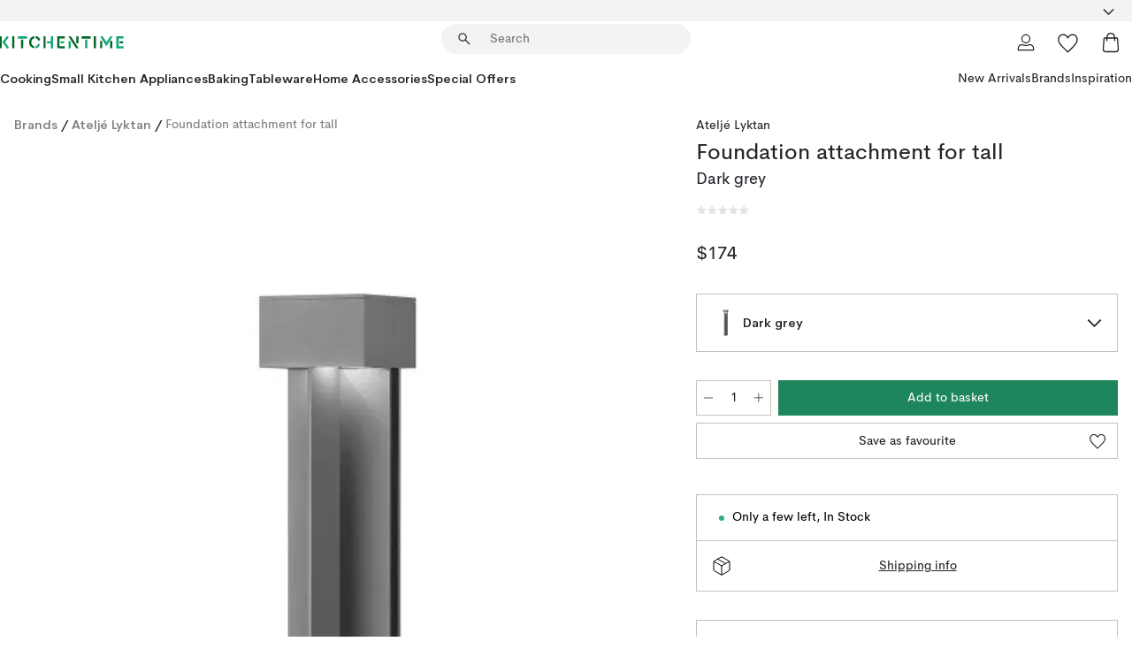

--- FILE ---
content_type: text/html; charset=utf-8
request_url: https://www.kitchentime.com/brands/atelje-lyktan/foundation-attachment-for-tall/
body_size: 55672
content:
<!DOCTYPE html><html lang="en-US"><head><meta name="viewport" content="width=device-width, initial-scale=1"/><link rel="preload" as="image" imageSrcSet="/assets/blobs/atelje-lyktan-foundation-attachment-for-tall-dark-grey/598980-01_1_KTProductImageMain-1a4befeb17.jpeg?preset=medium 960w,/assets/blobs/atelje-lyktan-foundation-attachment-for-tall-dark-grey/598980-01_1_KTProductImageMain-1a4befeb17.jpeg?preset=medium&amp;dpr=1.5 1440w,/assets/blobs/atelje-lyktan-foundation-attachment-for-tall-dark-grey/598980-01_1_KTProductImageMain-1a4befeb17.jpeg?preset=medium&amp;dpr=2 1920w" imageSizes="40vw"/><script type="module" src="/static/runtime.8f298fcc377b8808.js" async=""></script><script type="module" src="/static/main.e5b7af1b2541d9c1.js" async=""></script><script type="module" src="/static/vendor.7f95a0690cc7c913.js" async=""></script><meta name="baidu-site-verification" content="codeva-pTtgj066lc"/><meta name="theme-color" content="#000"/><title>Foundation attachment for tall - Ateljé Lyktan | KitchenTime</title><meta data-excite="true" name="description" content="Buy your Foundation attachment for tall from Ateljé Lyktan at KitchenTime. ✓ 365 days return policy ✓ World-wide shipping ✓ Fast delivery"/><meta data-excite="true" property="og:description" content="Buy your Foundation attachment for tall from Ateljé Lyktan at KitchenTime. ✓ 365 days return policy ✓ World-wide shipping ✓ Fast delivery"/><meta data-excite="true" property="og:image" content="/assets/blobs/atelje-lyktan-foundation-attachment-for-tall-dark-grey/598980-01_1_KTProductImageMain-1a4befeb17.jpeg"/><link rel="canonical" href="https://www.kitchentime.com/brands/atelje-lyktan/foundation-attachment-for-tall/" data-excite="true"/><link rel="og:url" href="https://www.kitchentime.com/brands/atelje-lyktan/foundation-attachment-for-tall/" data-excite="true"/><link rel="manifest" href="/webappmanifest" crossorigin="use-credentials"/></head><script type="text/javascript">window.dataLayer = window.dataLayer || [];

            function gtag(){ dataLayer.push(arguments); }
            
            // Set default consent to 'denied' as a placeholder
            
            // Determine actual values based on customer's own requirements
            
            gtag('consent', 'default', {
            
            'ad_storage': 'denied',
            
            'ad_user_data': 'denied',
            
            'ad_personalization': 'denied',
            
            'analytics_storage': 'denied',
            
            'wait_for_update': 500
            
            });
            
            gtag('set', 'ads_data_redaction', true);</script><script id="CookieConsent" type="text/javascript" data-culture="EN" src="https://policy.app.cookieinformation.com/uc.js" data-gcm-version="2.0"></script><link rel="stylesheet" href="/static/main.3b742771d6f6b3e7.css"/><link rel="stylesheet" href="/static/vendor.c7c4a3e591ac7730.css"/><script>(function(w,d,s,l,i){w[l]=w[l]||[];w[l].push({'gtm.start':
new Date().getTime(),event:'gtm.js'});var f=d.getElementsByTagName(s)[0],
j=d.createElement(s),dl=l!='dataLayer'?'&l='+l:'';j.async=true;j.src=
'https://www.googletagmanager.com/gtm.js?id='+i+dl;f.parentNode.insertBefore(j,f);
})(window,document,'script','dataLayer','GTM-WRL99SXS');</script><script>document.addEventListener('load',function(e) {  if (e.target instanceof HTMLImageElement){ e.target.style.opacity = '1'}},{ capture: true });</script><div id="container"><style data-glitz="">.a{color:inherit}.b{background-color:#F3F3F3}</style><div class="a b"><style data-glitz="">.c{z-index:6}.d{height:24px}.e{position:relative}.f{align-items:center;-webkit-box-align:center}.g{grid-template-columns:1fr auto 1fr;-ms-grid-columns:1fr auto 1fr}.h{grid-template-areas:"left center right"}.i{display:-ms-grid;display:grid}.k{width:100%}.o{padding-right:16px}.p{padding-left:16px}@media (min-width: 1281px){.j{height:30px}.l{max-width:1440px}.m{margin-right:auto}.n{margin-left:auto}.q{padding-right:40px}.r{padding-left:40px}}</style><div class="c d e f g h i j k l m n o p q r"><style data-glitz="">.s{max-width:500px}.t{justify-content:center;-webkit-box-pack:center}.u{height:inherit}.v{display:-webkit-box;display:-moz-box;display:-ms-flexbox;display:-webkit-flex;display:flex}.w{grid-area:center}</style><div class="s k t u v w e"><style data-glitz="">.x{gap:8px}.y{font-size:12px}.z{pointer-events:none}.a0{will-change:transform, opacity}.a1{transform:translateY(50%)}.a2{bottom:0}.a3{position:absolute}.a4{opacity:0}</style><div class="a x y t f v u z a0 a1 a2 a3 a4"><style data-glitz="">.a5{height:14px}.a6{width:14px}.a7{color:#1E865C}.a8{min-width:1.5em}.a9{min-height:1.5em}.aa{display:block}</style><svg xmlns="http://www.w3.org/2000/svg" fill="none" stroke="currentColor" stroke-linecap="square" stroke-width="1.5" viewBox="0 0 24 24" class="a5 a6 a7 a8 a9 aa"><path d="m4.5 11.25 5.25 5.25 9-9"></path></svg><style data-glitz="">.ab{white-space:nowrap}.ac{margin-bottom:0}.af{line-height:1.7142857142857142}@media (min-width: 1281px){.ae{margin-bottom:0}}</style><p class="ab y ac ae af"><span>60</span><span> DAYS RETURN POLICY</span></p></div><div class="a x y t f v u z a0 a1 a2 a3 a4"><svg xmlns="http://www.w3.org/2000/svg" fill="none" stroke="currentColor" stroke-linecap="square" stroke-width="1.5" viewBox="0 0 24 24" class="a5 a6 a7 a8 a9 aa"><path d="m4.5 11.25 5.25 5.25 9-9"></path></svg><p class="ab y ac ae af">FAST WORLDWIDE SHIPPING</p></div></div><style data-glitz="">.ag{justify-self:end;-ms-grid-column-align:end}.ah{grid-area:right}.ai{height:100%}.aj{font-size:16px}.ak{text-transform:capitalize}.al{flex-direction:column;-webkit-box-orient:vertical;-webkit-box-direction:normal}</style><div value="en-US" options="" class="ag ah ai aj ak al v"><input type="hidden" value="en-US"/><style data-glitz="">.am{border-bottom-color:transparent}.an{border-bottom-style:solid}.ao{border-bottom-width:0}.ap{border-top-color:transparent}.aq{border-top-style:solid}.ar{border-top-width:0}.as{border-right-color:transparent}.at{border-right-style:solid}.au{border-right-width:0}.av{border-left-color:transparent}.aw{border-left-style:solid}.ax{border-left-width:0}.ba{background-color:transparent}.bb{font-weight:bold}.bc{padding-right:0}.bd{padding-left:0}.be{line-height:24px}.bf{padding-bottom:3px}.bg{padding-top:3px}.bh{z-index:4}.bi{cursor:pointer}.bj{justify-content:space-between;-webkit-box-pack:justify}.bk{user-select:none;-webkit-user-select:none;-ms-user-select:none}.bl{font-variant:inherit}.bm{font-style:inherit}@media (min-width: 1281px){.ay{border-bottom-color:transparent}.az{border-bottom-style:solid}.b0{border-bottom-width:0}.b1{border-top-color:transparent}.b2{border-top-style:solid}.b3{border-top-width:0}.b4{border-right-color:transparent}.b5{border-right-style:solid}.b6{border-right-width:0}.b7{border-left-color:transparent}.b8{border-left-style:solid}.b9{border-left-width:0}}</style><button id=":Rehc:-button" role="combobox" aria-haspopup="listbox" aria-expanded="false" aria-controls=":Rehc:-listbox" aria-label="Missing translation for selectAnOption" tabindex="0" class="am an ao ap aq ar as at au av aw ax ay az b0 b1 b2 b3 b4 b5 b6 b7 b8 b9 ba bb bc bd be y bf bg ai bh bi f bj v a bk bl bm"><style data-glitz="">.bn{font-weight:600}.bo{overflow:hidden}.bp{text-overflow:ellipsis}</style><span class="ai bn k f v bo bp ab"></span><style data-glitz="">.bq{font-size:14px}.br{margin-left:8px}.bs{flex-shrink:0}.bt{width:1.5em}.bu{height:1.5em}</style><svg xmlns="http://www.w3.org/2000/svg" fill="none" viewBox="0 0 24 24" aria-hidden="true" class="bq br bs bt bu aa"><path stroke="currentColor" stroke-linecap="round" stroke-linejoin="round" stroke-width="1.5" d="m6 9 6 6 6-6"></path></svg></button><style data-glitz="">.bv{z-index:5}</style><div class="bv e"></div></div></div></div><style data-glitz="">.bw{z-index:3}.bx{top:-1px}.by{background-color:#FFFFFF}.bz{position:-webkit-sticky;position:sticky}.c0{height:auto}.c1{align-items:inherit;-webkit-box-align:inherit}</style><header class="bw bx by bz c0 c1 al"><style data-glitz="">@media (min-width: 1281px){.c2{height:66px}}</style><div class="e bj f g i c2 q r k l m n"><style data-glitz="">.c3{justify-self:flex-start}</style><div class="c3 f v"><style data-glitz="">.c7{text-decoration:none}.c4:visited{color:inherit}.c5:hover{color:inherit}.c6:hover{text-decoration:none}</style><a aria-label="Start page" class="c4 c5 c6 c7 a" data-spa-link="true" href="/brands/atelje-lyktan/foundation-attachment-for-tall/"><style data-glitz="">.c8{width:auto}</style><svg xmlns="http://www.w3.org/2000/svg" fill-rule="evenodd" clip-rule="evenodd" viewBox="0 0 600 60" class="a5 c8 aa"><path fill="#076728" d="M164-.5c-10.4 2.6-17.6 8.9-21.5 19-5.2 21.2 2.6 34.6 23.5 40 .165-3.35-.002-6.68-.5-10-9.16-3.2-13.7-9.68-13.5-19.5-.3-10 4.42-16.2 14-18.5v-11zm8 0a25.9 25.9 0 0 0 1 10c6.39 1.7 10.4 5.72 12 12a45.8 45.8 0 0 0 9-2.5c1.02-1.05 1.18-2.22.5-3.5-3.8-8.79-10.3-14.1-19.5-16zm163 .895a44 44 0 0 0-3.18.105 1052 1052 0 0 0 37 57.5 24.6 24.6 0 0 0 12-.5 3125 3125 0 0 1-36.5-56A41.4 41.4 0 0 0 335 .39zM-1 .5v57H9V.5zm60 0v57h11V.5zm152 0v57h10V.5zm66.5 0q-.25 28.5.5 57a320 320 0 0 0 35.5 1v-10h-25v-38h25V.5zm92 0v34h11V.5zm26 0v11h44V.5zm59 0v57h11V.5zm-353 16v41h11v-41zm384 6v35h10v-35zm48 0v35h11v-35zm46 2v10h17v-10z"></path><path fill="#12a778" d="M33.5-.5c-7.3 9.6-14.6 19.3-22 29a851 851 0 0 1 23 31h3a327 327 0 0 1 6-5 721 721 0 0 0-19-25.5 601 601 0 0 1 18-23.5c-2.38-2.05-4.71-4.05-7-6zm53 1v11h44V.5zm160 0v24h-19v10h19v24h11V.5zm247 0c-2.74-.05-5.4.281-7.99 1a17884 17884 0 0 0 30 47 1716 1716 0 0 0 30-47 24.6 24.6 0 0 0-12-.5 392 392 0 0 0-17.5 27.5A1174 1174 0 0 1 498.51 1c-1.7-.304-3.36-.47-5.01-.5m70.5 0v58h35v-10h-24v-38h24V.5zm-152 16v41h11v-41zm-80 7v35h11v-35zm-38 1v10h17v-10zm-110 12c-1.1 7.41-5.48 11.4-13 12v10c12.4-.9 19.9-7.2 22.5-19a31.6 31.6 0 0 0-9.5-3"></path></svg></a></div><style data-glitz="">.c9{transition-timing-function:ease-out}.ca{transition-duration:200ms}.cb{transition-property:background, box-shadow;-webkit-transition-property:background, box-shadow;-moz-transition-property:background, box-shadow}.cc{z-index:1}@media (min-width: 1281px){.cd{width:400px}.ce{align-items:center;-webkit-box-align:center}}</style><form role="search" class="c9 ca cb k e cc v cd ce" action=""><style data-glitz="">.cf{border-bottom-width:thin}.cg{border-top-width:thin}.ch{border-right-width:thin}.ci{border-left-width:thin}.cj{height:34px}.ck{border-radius:50px}.cp{transition-property:background-color;-webkit-transition-property:background-color;-moz-transition-property:background-color}@media (max-width: 1280px){.cl{border-bottom-color:transparent}.cm{margin-bottom:8px}.cn{margin-right:12px}.co{margin-left:12px}}</style><div class="b an am cf aq ap cg at as ch aw av ci cj cc k f v ck cl cm cn co c9 ca cp"><style data-glitz="">.cq{padding-bottom:0}.cr{padding-top:0}.cs{border-radius:0}.ct{text-transform:initial}.d0{transition-property:color, background, opacity, border-color;-webkit-transition-property:color, background, opacity, border-color;-moz-transition-property:color, background, opacity, border-color}.d1{border-bottom-width:1px}.d2{border-top-width:1px}.d3{border-right-width:1px}.d4{border-left-width:1px}@media (hover: hover){.cu:hover{border-bottom-color:transparent}.cv:hover{border-top-color:transparent}.cw:hover{border-right-color:transparent}.cx:hover{border-left-color:transparent}.cy:hover{background-color:transparent}.cz:hover{color:inherit}}</style><button tabindex="0" type="submit" aria-label="Search" data-test-id="quick-search-btn" class="br cq cr bc bd bs cs a ba ct f t v cu cv cw cx cy cz be aj c9 ca d0 am an d1 ap aq d2 as at d3 av aw d4 bk bl bm"><style data-glitz="">.d5{margin-bottom:8px}.d6{margin-top:8px}.d7{margin-right:8px}.d8{height:16px}.d9{width:16px}</style><svg xmlns="http://www.w3.org/2000/svg" fill="none" viewBox="0 0 24 24" class="d5 d6 d7 br d8 d9 aa"><path fill="#222" d="M21.387 21.387a.867.867 0 0 1-1.226 0l-6.693-6.693a6.7 6.7 0 0 1-2.007 1.127 6.9 6.9 0 0 1-2.347.407q-2.982 0-5.048-2.065T2 9.116t2.065-5.049Q6.131 2 9.112 2q2.982 0 5.05 2.066 2.066 2.066 2.066 5.048 0 1.246-.418 2.38a6.7 6.7 0 0 1-1.117 1.974l6.694 6.693a.867.867 0 0 1 0 1.226M9.114 14.483q2.249 0 3.809-1.56t1.56-3.809-1.56-3.809q-1.56-1.56-3.809-1.56t-3.809 1.56-1.56 3.81 1.56 3.808 3.81 1.56"></path></svg></button><style data-glitz="">.db{flex-grow:1;-webkit-box-flex:1}.dh{border-bottom-style:none}.di{border-top-style:none}.dj{border-right-style:none}.dk{border-left-style:none}.dl{padding-left:12px}.da::-webkit-search-cancel-button{display:none}.dc:focus{outline-style:none}.dd:focus{border-bottom-style:none}.de:focus{border-top-style:none}.df:focus{border-right-style:none}.dg:focus{border-left-style:none}</style><input tabindex="0" aria-label="Search" aria-disabled="false" role="combobox" type="search" autoComplete="off" aria-autocomplete="list" aria-activedescendant="-1-item-" aria-expanded="false" aria-controls="suggestions" aria-owns="suggestions" placeholder="Search" data-test-id="quick-search-input" class="da db dc dd de df dg dh di dj dk ba u k dl bq" name="q" value=""/><style data-glitz="">.dm{visibility:hidden}</style><button type="button" tabindex="0" aria-label="CLOSE" class="d7 cq cr bc bd bs dm cs a ba ct f t v cu cv cw cx cy cz be aj c9 ca d0 am an d1 ap aq d2 as at d3 av aw d4 bk bl bm"><svg xmlns="http://www.w3.org/2000/svg" fill="none" viewBox="0 0 24 24" class="d5 d6 d7 br d8 d9 aa"><path fill="currentColor" d="M6.399 18.654 5.345 17.6l5.6-5.6-5.6-5.6L6.4 5.346l5.6 5.6 5.6-5.6L18.653 6.4l-5.6 5.6 5.6 5.6-1.054 1.054-5.6-5.6z"></path></svg></button></div><style data-glitz="">.dn{left:12px}.do{top:40px}.dp{width:calc(100% - 24px)}.dq{border-radius:16px}.dt{transition-property:border-color, box-shadow;-webkit-transition-property:border-color, box-shadow;-moz-transition-property:border-color, box-shadow}.du{height:0}.dv{background-color:white}@media (min-width: 1281px){.dr{left:0}.ds{width:100%}}</style><div class="dn do dp a3 ao an am ar aq ap au at as ax aw av dq dr ds c9 ca dt du bo dv b3"><style data-glitz="">.dw{padding-bottom:16px}.dx{padding-top:8px}</style><div class="dw dx"></div></div></form><style data-glitz="">.dy{justify-self:flex-end}</style><div class="dy f v"><style data-glitz="">.dz{padding-bottom:11px}.e0{padding-top:11px}.e1{padding-right:11px}.e2{padding-left:11px}</style><a aria-label="My pages" data-test-id="my-pages-button" class="cs a ba ct f t v cu cv cw cx cy cz be aj dz e0 e1 e2 c9 ca d0 am an d1 ap aq d2 as at d3 av aw d4 c5 c6 c7" data-spa-link="true" href=""><svg xmlns="http://www.w3.org/2000/svg" fill="none" viewBox="0 0 24 24" data-test-id="my-pages-link" class="bt bu aa"><path stroke="#222" stroke-linecap="round" stroke-linejoin="round" stroke-width="1.201" d="M12 12.41a4.556 4.556 0 0 0 4.555-4.555A4.556 4.556 0 0 0 12 3.3a4.556 4.556 0 0 0-4.555 4.555A4.556 4.556 0 0 0 12 12.41M20.65 20.7v-1.995a4.22 4.22 0 0 0-1.266-3.006 4.37 4.37 0 0 0-3.061-1.248s-1.594.91-4.327.91-4.327-.91-4.327-.91a4.36 4.36 0 0 0-3.061 1.248 4.2 4.2 0 0 0-1.266 3.006V20.7z"></path></svg></a><style data-glitz="">.e3{overflow:visible}</style><a aria-label="My favourites" class="e3 e cs a ba ct f t v cu cv cw cx cy cz be aj dz e0 e1 e2 c9 ca d0 am an d1 ap aq d2 as at d3 av aw d4 c5 c6 c7" data-spa-link="true" href=""><svg xmlns="http://www.w3.org/2000/svg" fill="none" viewBox="0 -1 21 19" data-test-id="my-wishlist-link" class="bt bu aa"><path stroke="currentColor" stroke-width="1.2" d="M14.74.75c1.21 0 2.21.4 3.04 1.19l.17.16c.86.91 1.3 2.04 1.3 3.43 0 .62-.09 1.23-.27 1.84l-.09.26a9 9 0 0 1-1.07 2.03l-.23.33c-.64.89-1.51 1.93-2.64 3.1a123 123 0 0 1-4.3 4.27l-.48.45a.25.25 0 0 1-.3.03l-.04-.03-.48-.45c-1.3-1.25-2.43-2.36-3.4-3.33l-.9-.93a32 32 0 0 1-2.4-2.77l-.24-.34q-.84-1.185-1.2-2.1l-.1-.26a6.4 6.4 0 0 1-.36-2.1c0-1.3.39-2.38 1.15-3.25l.15-.18A4.22 4.22 0 0 1 5.26.75c.7 0 1.35.15 1.98.45l.27.13c.7.4 1.33.96 1.88 1.73l.61.85.61-.85a5.8 5.8 0 0 1 1.62-1.57l.26-.16a4.6 4.6 0 0 1 2.25-.58Z"></path></svg></a><button aria-label="Shopping bag" title="You have 0 items in cart" data-test-id="header-cart-icon" class="e3 e cs a ba ct f t v cu cv cw cx cy cz be aj dz e0 e1 e2 c9 ca d0 am an d1 ap aq d2 as at d3 av aw d4 bk bl bm"><svg xmlns="http://www.w3.org/2000/svg" fill="none" viewBox="0 0 24 24" data-test-id="minicart-link" class="bt bu aa"><path stroke="currentColor" stroke-width="1.3" d="M19.123 7c.229 0 .425.155.483.37l.016.094.878 12.111c-.007 1.648-1.25 2.925-2.713 2.925H6.214c-1.464 0-2.707-1.277-2.714-2.925l.88-12.111A.5.5 0 0 1 4.877 7z"></path><path fill="transparent" fill-rule="evenodd" stroke="currentColor" stroke-linecap="round" stroke-width="1.3" d="M7.5 10c0-2.11-.61-8.328 4.5-8.328S16.5 7.859 16.5 10"></path></svg></button></div></div><style data-glitz="">.e4{min-height:44px}</style><nav class="e4 k dw dx"><div class="bj v q r k l m n"><style data-glitz="">.e5{gap:24px}.e6{list-style:none}.e7{margin-top:0}.e8{margin-right:0}.e9{margin-left:0}</style><ul class="e5 v e6 cq cr bc bd ac e7 e8 e9"><li><style data-glitz="">.ea:hover{text-decoration:underline}</style><a data-test-id="product-category-tabs" class="ea ab aa bn bq c4 c5 c7 a" data-spa-link="true" href="/cooking/">Cooking</a></li><li><a data-test-id="product-category-tabs" class="ea ab aa bn bq c4 c5 c7 a" data-spa-link="true" href="/small-kitchen-appliances/">Small Kitchen Appliances</a></li><li><a data-test-id="product-category-tabs" class="ea ab aa bn bq c4 c5 c7 a" data-spa-link="true" href="/baking/">Baking</a></li><li><a data-test-id="product-category-tabs" class="ea ab aa bn bq c4 c5 c7 a" data-spa-link="true" href="/tableware/">Tableware</a></li><li><a data-test-id="product-category-tabs" class="ea ab aa bn bq c4 c5 c7 a" data-spa-link="true" href="/home-accessories/">Home Accessories</a></li><li><a data-test-id="product-category-tabs" class="ea ab aa bn bq c4 c5 c7 a" data-spa-link="true" href="/special-offers/">Special Offers</a></li></ul><ul class="e5 v e6 cq cr bc bd ac e7 e8 e9"><li><style data-glitz="">.eb{font-weight:400}</style><a class="eb ea ab aa bq c4 c5 c7 a" data-spa-link="true" href="/new-arrivals/?sortBy=new">New Arrivals</a></li><li><a class="eb ea ab aa bq c4 c5 c7 a" data-spa-link="true" href="/brands/">Brands</a></li><li><a class="eb ea ab aa bq c4 c5 c7 a" data-spa-link="true" href="/inspiration/">Inspiration</a></li></ul></div></nav></header><div style="display:contents"><style data-glitz="">.ee{width:440px}.ef{top:0}.eg{left:100%}.eh{will-change:transform}.ei{max-width:100%}.ej{position:fixed}@media (min-width: 1281px){.ec{display:none}.ed{width:auto}}</style><div class="by bo ec ed ee a2 ef eg eh ei al v ej"><style data-glitz="">.ek{padding-bottom:4px}.el{padding-top:4px}</style><div class="ek el aa e"><style data-glitz="">.em{transform:translate(-50%, -50%)}.en{top:50%}.eo{left:50%}</style><svg xmlns="http://www.w3.org/2000/svg" fill-rule="evenodd" clip-rule="evenodd" viewBox="0 0 600 60" class="em en eo a3 a5 c8 aa"><path fill="#076728" d="M164-.5c-10.4 2.6-17.6 8.9-21.5 19-5.2 21.2 2.6 34.6 23.5 40 .165-3.35-.002-6.68-.5-10-9.16-3.2-13.7-9.68-13.5-19.5-.3-10 4.42-16.2 14-18.5v-11zm8 0a25.9 25.9 0 0 0 1 10c6.39 1.7 10.4 5.72 12 12a45.8 45.8 0 0 0 9-2.5c1.02-1.05 1.18-2.22.5-3.5-3.8-8.79-10.3-14.1-19.5-16zm163 .895a44 44 0 0 0-3.18.105 1052 1052 0 0 0 37 57.5 24.6 24.6 0 0 0 12-.5 3125 3125 0 0 1-36.5-56A41.4 41.4 0 0 0 335 .39zM-1 .5v57H9V.5zm60 0v57h11V.5zm152 0v57h10V.5zm66.5 0q-.25 28.5.5 57a320 320 0 0 0 35.5 1v-10h-25v-38h25V.5zm92 0v34h11V.5zm26 0v11h44V.5zm59 0v57h11V.5zm-353 16v41h11v-41zm384 6v35h10v-35zm48 0v35h11v-35zm46 2v10h17v-10z"></path><path fill="#12a778" d="M33.5-.5c-7.3 9.6-14.6 19.3-22 29a851 851 0 0 1 23 31h3a327 327 0 0 1 6-5 721 721 0 0 0-19-25.5 601 601 0 0 1 18-23.5c-2.38-2.05-4.71-4.05-7-6zm53 1v11h44V.5zm160 0v24h-19v10h19v24h11V.5zm247 0c-2.74-.05-5.4.281-7.99 1a17884 17884 0 0 0 30 47 1716 1716 0 0 0 30-47 24.6 24.6 0 0 0-12-.5 392 392 0 0 0-17.5 27.5A1174 1174 0 0 1 498.51 1c-1.7-.304-3.36-.47-5.01-.5m70.5 0v58h35v-10h-24v-38h24V.5zm-152 16v41h11v-41zm-80 7v35h11v-35zm-38 1v10h17v-10zm-110 12c-1.1 7.41-5.48 11.4-13 12v10c12.4-.9 19.9-7.2 22.5-19a31.6 31.6 0 0 0-9.5-3"></path></svg><style data-glitz="">.ep{float:right}</style><button class="ep cs a ba ct f t v cu cv cw cx cy cz be aj dz e0 e1 e2 c9 ca d0 am an d1 ap aq d2 as at d3 av aw d4 bo e bk bl bm"><svg xmlns="http://www.w3.org/2000/svg" fill="none" viewBox="0 0 24 24" class="bt bu aa"><path fill="currentColor" d="M6.399 18.654 5.345 17.6l5.6-5.6-5.6-5.6L6.4 5.346l5.6 5.6 5.6-5.6L18.653 6.4l-5.6 5.6 5.6 5.6-1.054 1.054-5.6-5.6z"></path></svg></button></div><style data-glitz="">.eq{grid-template-columns:repeat(2, 1fr);-ms-grid-columns:repeat(2, 1fr)}</style><div class="eq i"><style data-glitz="">.es{padding-bottom:12px}.et{padding-top:12px}.eu{transition-duration:300ms}.ev{padding-right:23px}.ew{padding-left:23px}.ex{color:#222222}.f4{border-bottom-color:#4D4D4D}.f5{border-top-color:#4D4D4D}.f6{border-right-color:#4D4D4D}.f7{border-left-color:#4D4D4D}.er:focus-visible{outline-offset:-2px}@media (hover: hover){.ey:hover{border-bottom-color:#4D4D4D}.ez:hover{border-top-color:#4D4D4D}.f0:hover{border-right-color:#4D4D4D}.f1:hover{border-left-color:#4D4D4D}.f2:hover{background-color:#C5EFDE}.f3:hover{color:#222222}}</style><button class="by er es et ao ar au ax ct cp eu eb aj f t v be ev ew cs ex ey ez f0 f1 f2 f3 c9 f4 an f5 aq f6 at f7 aw bk bl bm">Products</button><button class="b er es et ao ar au ax ct cp eu eb aj f t v be ev ew cs ex ey ez f0 f1 f2 f3 c9 f4 an f5 aq f6 at f7 aw bk bl bm">Other</button></div><style data-glitz="">.f8{overflow-x:hidden}</style><nav class="ai f8 e db"><style data-glitz="">.f9{will-change:opacity, transform}</style><div class="f9 al v a2 ef ai k a3"><style data-glitz="">.fa{overflow-y:auto}.fb{-webkit-overflow-scrolling:touch}</style><ul class="fa fb e6 cq cr bc bd ac e7 e8 e9"><style data-glitz="">@media (max-width: 1280px){.fc{border-bottom-style:solid}.fd{border-bottom-width:1px}.fe{border-bottom-color:#F3F3F3}}</style><li class="fc fd fe"><style data-glitz="">.ff{padding-right:24px}.fg{padding-left:24px}@media (max-width: 1280px){.fh{padding-bottom:16px}.fi{padding-top:16px}.fj{padding-right:24px}.fk{padding-left:24px}.fl{font-size:16px}.fm{font-weight:600}}</style><a data-test-id="sidebar-product-category" class="es et ff fg ab k f bj v fh fi fj fk fl fm c4 c5 c6 c7 a" data-spa-link="true" href="/cooking/">Cooking<style data-glitz="">.fn{transform:rotate(270deg)}</style><svg xmlns="http://www.w3.org/2000/svg" fill="none" viewBox="0 0 24 24" class="bq fn bt bu aa"><path fill="currentColor" d="M18.61 8.42a.573.573 0 0 1 0 .8l-5.894 6.046a1 1 0 0 1-1.432 0L5.39 9.22a.573.573 0 0 1 .82-.8L12 14.36l5.79-5.94a.573.573 0 0 1 .82 0"></path></svg></a></li><li class="fc fd fe"><a data-test-id="sidebar-product-category" class="es et ff fg ab k f bj v fh fi fj fk fl fm c4 c5 c6 c7 a" data-spa-link="true" href="/small-kitchen-appliances/">Small Kitchen Appliances<svg xmlns="http://www.w3.org/2000/svg" fill="none" viewBox="0 0 24 24" class="bq fn bt bu aa"><path fill="currentColor" d="M18.61 8.42a.573.573 0 0 1 0 .8l-5.894 6.046a1 1 0 0 1-1.432 0L5.39 9.22a.573.573 0 0 1 .82-.8L12 14.36l5.79-5.94a.573.573 0 0 1 .82 0"></path></svg></a></li><li class="fc fd fe"><a data-test-id="sidebar-product-category" class="es et ff fg ab k f bj v fh fi fj fk fl fm c4 c5 c6 c7 a" data-spa-link="true" href="/baking/">Baking<svg xmlns="http://www.w3.org/2000/svg" fill="none" viewBox="0 0 24 24" class="bq fn bt bu aa"><path fill="currentColor" d="M18.61 8.42a.573.573 0 0 1 0 .8l-5.894 6.046a1 1 0 0 1-1.432 0L5.39 9.22a.573.573 0 0 1 .82-.8L12 14.36l5.79-5.94a.573.573 0 0 1 .82 0"></path></svg></a></li><li class="fc fd fe"><a data-test-id="sidebar-product-category" class="es et ff fg ab k f bj v fh fi fj fk fl fm c4 c5 c6 c7 a" data-spa-link="true" href="/tableware/">Tableware<svg xmlns="http://www.w3.org/2000/svg" fill="none" viewBox="0 0 24 24" class="bq fn bt bu aa"><path fill="currentColor" d="M18.61 8.42a.573.573 0 0 1 0 .8l-5.894 6.046a1 1 0 0 1-1.432 0L5.39 9.22a.573.573 0 0 1 .82-.8L12 14.36l5.79-5.94a.573.573 0 0 1 .82 0"></path></svg></a></li><li class="fc fd fe"><a data-test-id="sidebar-product-category" class="es et ff fg ab k f bj v fh fi fj fk fl fm c4 c5 c6 c7 a" data-spa-link="true" href="/home-accessories/">Home Accessories<svg xmlns="http://www.w3.org/2000/svg" fill="none" viewBox="0 0 24 24" class="bq fn bt bu aa"><path fill="currentColor" d="M18.61 8.42a.573.573 0 0 1 0 .8l-5.894 6.046a1 1 0 0 1-1.432 0L5.39 9.22a.573.573 0 0 1 .82-.8L12 14.36l5.79-5.94a.573.573 0 0 1 .82 0"></path></svg></a></li><li class="fc fd fe"><a data-test-id="sidebar-product-category" class="es et ff fg ab k f bj v fh fi fj fk fl fm c4 c5 c6 c7 a" data-spa-link="true" href="/special-offers/">Special Offers</a></li><style data-glitz="">.fo{padding-bottom:8px}.fp{padding-right:8px}.fq{padding-left:8px}.fr{grid-template-columns:repeat(3, minmax(0, 1fr));-ms-grid-columns:repeat(3, minmax(0, 1fr))}</style><li class="bq fo dx fp fq k fr i"><style data-glitz="">.fs{padding-right:12px}</style><a class="fo dx fs dl al v f c4 c5 c6 c7 a" data-spa-link="true" href="/my-pages/"><style data-glitz="">.ft{object-fit:contain}.fu{width:28px}.fv{height:28px}.fw{transition-timing-function:ease-in}.fx{transition-property:opacity;-webkit-transition-property:opacity;-moz-transition-property:opacity}</style><img loading="lazy" alt="" height="24" width="24" src="/assets/contentful/ft75u7lxp5jx/4xARQxQlDrSwJLopcZp78j/e636b52b0e8cb3465b91f5cb17b991ca/user.svg" class="ft fu fv fw ca fx a4 ei"/><style data-glitz="">.fy{text-align:center}.fz{margin-top:12px}</style><div class="fy fz bp bo ab c7">My Pages</div></a><a class="fo dx fs dl al v f c4 c5 c6 c7 a" data-spa-link="true" href="/my-favourites/"><img loading="lazy" alt="" height="24" width="24" src="/assets/contentful/ft75u7lxp5jx/3zbLoN9RdUWYk4mLZTj4DB/8c888f3f6c7d3bb0cd55b0ebcd8b4cda/heart.svg" class="ft fu fv fw ca fx a4 ei"/><div class="fy fz bp bo ab c7">My favourites</div></a><a class="fo dx fs dl al v f c4 c5 c6 c7 a" data-spa-link="true" href="/customer-service/"><img loading="lazy" height="24" width="24" src="/assets/contentful/ft75u7lxp5jx/5k6iHQ2ozrEzhd36SGCPYO/aaaa0ddfa31e7868c9d205bddbc47496/chat.svg" class="ft fu fv fw ca fx a4 ei"/><div class="fy fz bp bo ab c7">Customer Service</div></a></li></ul></div><div class="f9 al v a2 ef ai k a3"><ul class="fa fb e6 cq cr bc bd ac e7 e8 e9"><li class="fc fd fe"><a data-test-id="sidebar-product-category" class="es et ff fg ab k f bj v fh fi fj fk fl fm c4 c5 c6 c7 a" data-spa-link="true" href="/brands/">Brands</a></li><li class="fc fd fe"><a data-test-id="sidebar-product-category" class="es et ff fg ab k f bj v fh fi fj fk fl fm c4 c5 c6 c7 a" data-spa-link="true" href="/inspiration/">Inspiration<svg xmlns="http://www.w3.org/2000/svg" fill="none" viewBox="0 0 24 24" class="bq fn bt bu aa"><path fill="currentColor" d="M18.61 8.42a.573.573 0 0 1 0 .8l-5.894 6.046a1 1 0 0 1-1.432 0L5.39 9.22a.573.573 0 0 1 .82-.8L12 14.36l5.79-5.94a.573.573 0 0 1 .82 0"></path></svg></a></li><li class="fc fd fe"><a data-test-id="sidebar-product-category" class="es et ff fg ab k f bj v fh fi fj fk fl fm c4 c5 c6 c7 a" data-spa-link="true" href="/gift-ideas/">Gift Ideas</a></li><li class="fc fd fe"><a data-test-id="sidebar-product-category" class="es et ff fg ab k f bj v fh fi fj fk fl fm c4 c5 c6 c7 a" data-spa-link="true" href="/new-arrivals/?sortBy=new">New Arrivals</a></li><li class="fc fd fe"><a data-test-id="sidebar-product-category" class="es et ff fg ab k f bj v fh fi fj fk fl fm c4 c5 c6 c7 a" data-spa-link="true" href="/moomin-shop/">Moomin</a></li><li class="bq fo dx fp fq k fr i"><a class="fo dx fs dl al v f c4 c5 c6 c7 a" data-spa-link="true" href="/my-pages/"><img loading="lazy" alt="" height="24" width="24" src="/assets/contentful/ft75u7lxp5jx/4xARQxQlDrSwJLopcZp78j/e636b52b0e8cb3465b91f5cb17b991ca/user.svg" class="ft fu fv fw ca fx a4 ei"/><div class="fy fz bp bo ab c7">My Pages</div></a><a class="fo dx fs dl al v f c4 c5 c6 c7 a" data-spa-link="true" href="/my-favourites/"><img loading="lazy" alt="" height="24" width="24" src="/assets/contentful/ft75u7lxp5jx/3zbLoN9RdUWYk4mLZTj4DB/8c888f3f6c7d3bb0cd55b0ebcd8b4cda/heart.svg" class="ft fu fv fw ca fx a4 ei"/><div class="fy fz bp bo ab c7">My favourites</div></a><a class="fo dx fs dl al v f c4 c5 c6 c7 a" data-spa-link="true" href="/customer-service/"><img loading="lazy" height="24" width="24" src="/assets/contentful/ft75u7lxp5jx/5k6iHQ2ozrEzhd36SGCPYO/aaaa0ddfa31e7868c9d205bddbc47496/chat.svg" class="ft fu fv fw ca fx a4 ei"/><div class="fy fz bp bo ab c7">Customer Service</div></a></li></ul></div></nav><div class="es et o p b bj v"><style data-glitz="">.g0{text-transform:none}</style><a data-test-id="mobile-menu-my-pages-button" class="g0 x bd fo dx cs a ba f t v cu cv cw cx cy cz be y e1 c9 ca d0 am an d1 ap aq d2 as at d3 av aw d4 c5 c6 c7" data-spa-link="true" href=""><svg xmlns="http://www.w3.org/2000/svg" fill="none" viewBox="0 0 24 24" class="bt bu aa"><path stroke="#222" stroke-linecap="round" stroke-linejoin="round" stroke-width="1.201" d="M12 12.41a4.556 4.556 0 0 0 4.555-4.555A4.556 4.556 0 0 0 12 3.3a4.556 4.556 0 0 0-4.555 4.555A4.556 4.556 0 0 0 12 12.41M20.65 20.7v-1.995a4.22 4.22 0 0 0-1.266-3.006 4.37 4.37 0 0 0-3.061-1.248s-1.594.91-4.327.91-4.327-.91-4.327-.91a4.36 4.36 0 0 0-3.061 1.248 4.2 4.2 0 0 0-1.266 3.006V20.7z"></path></svg><span class="aj">Log in</span></a><style data-glitz="">.g1{display:-webkit-inline-box;display:-moz-inline-box;display:-ms-inline-flexbox;display:-webkit-inline-flex;display:inline-flex}</style><div class="bq f g1 e"><style data-glitz="">.g2{min-width:100%}.g3{padding-bottom:7px}.g4{padding-top:7px}.g6{background-color:transparent;background-color:initial}.g7{font-weight:inherit}.g8{font-family:inherit}.g9{appearance:none;-webkit-appearance:none;-moz-appearance:none;-ms-appearance:none}.g5:focus{outline-width:0}</style><select class="bq ff g2 be g3 g4 ew dc g5 g6 ao ar au ax a g7 bl bm g8 g9"></select><style data-glitz="">.ga{right:0}</style><svg xmlns="http://www.w3.org/2000/svg" fill="none" viewBox="0 0 24 24" class="z ga a3 bt bu aa"><path fill="currentColor" d="M18.61 8.42a.573.573 0 0 1 0 .8l-5.894 6.046a1 1 0 0 1-1.432 0L5.39 9.22a.573.573 0 0 1 .82-.8L12 14.36l5.79-5.94a.573.573 0 0 1 .82 0"></path></svg></div></div></div></div><div></div><style data-glitz="">@media (max-width: 1280px){.gb{grid-template-columns:1.5fr 1fr;-ms-grid-columns:1.5fr 1fr}.gc{padding-right:0}.gd{padding-left:0}.ge{grid-column-gap:8px}}@media (min-width: 769px){.gf{align-items:start;-webkit-box-align:start}.gg{grid-row-gap:60px}.gh{display:-ms-grid;display:grid}}@media (min-width: 1281px){.gi{grid-template-columns:7fr 392px;-ms-grid-columns:7fr 392px}.gj{grid-column-gap:32px}}</style><div data-test-id="pdp-page" class="gb gc gd ge gf gg gh gi gj q r k l m n"><div class="ai"><style data-glitz="">.gk{margin-bottom:16px}.gl{margin-top:16px}.gq{flex-direction:row;-webkit-box-orient:horizontal;-webkit-box-direction:normal}@media (min-width: 1281px){.gm{margin-bottom:16px}.gn{margin-top:16px}.go{padding-right:32px}.gp{padding-left:0}.gr{font-size:14px}}</style><div class="gk gl gm gn go gp bq gq f v gr o p k l m n"><style data-glitz="">.gs{font-weight:550}.gt{flex-wrap:wrap;-webkit-box-lines:multiple}</style><div class="gs gt gq f v"><style data-glitz="">.gu{margin-right:4px}.gv{color:#7E7E7E}</style><span class="e9 gu gv"><a data-test-id="breadcrumb-link" class="c7 c4 c5 c6 a" data-spa-link="true" href="/brands/">Brands</a></span>/<style data-glitz="">.gw{margin-left:4px}</style><span class="gu gw gv"><a data-test-id="breadcrumb-link" class="c7 c4 c5 c6 a" data-spa-link="true" href="/brands/atelje-lyktan/">Ateljé Lyktan</a></span>/<style data-glitz="">.gx{font-weight:normal}</style><span class="gv gx gu gw"><a data-test-id="breadcrumb-link" class="c7 c4 c5 c6 a" data-spa-link="true" href="/brands/atelje-lyktan/foundation-attachment-for-tall/?variantId=598980-01">Foundation attachment for tall</a></span></div></div><style data-glitz="">.gy{gap:16px}.gz{grid-template-areas:"largeview" "thumbnails"}.h0{grid-template-rows:1fr minmax(min-content, auto);-ms-grid-rows:1fr minmax(min-content, auto)}@media (min-width: 1281px){.h1{top:calc(109px + 16px)}.h2{position:-webkit-sticky;position:sticky}.h3{max-height:800px}.h4{gap:24px}.h5{grid-template-rows:auto;-ms-grid-rows:auto}.h6{grid-template-columns:minmax(min-content, auto) 1fr;-ms-grid-columns:minmax(min-content, auto) 1fr}.h7{grid-template-areas:"thumbnails largeview"}}</style><div class="gy e gz h0 i h1 h2 h3 ds h4 h5 h6 h7"><style data-glitz="">.h8{grid-area:largeview}</style><div class="ai k e bo h8"><style data-glitz="">@media (min-width: 1281px){.h9{justify-content:center;-webkit-box-pack:center}.ha{padding-bottom:0}}</style><div class="h9 e ha ei"><div class="cq cr bc bd bo"><style data-glitz="">.hb{row-gap:40px}.hc{column-gap:40px}.hf{grid-auto-columns:calc(100% - 0px)}.hg{grid-auto-flow:column}@media (min-width: 769px){.he{grid-auto-columns:calc(100% - 0px)}}@media (min-width: 1281px){.hd{grid-auto-columns:calc(100% - 0px)}}</style><div class="ai e hb hc hd he hf hg i"><div class="f v"><style data-glitz="">.hh{aspect-ratio:518 / 835}@media (max-width: 768px){.hi{aspect-ratio:1 / 1}}</style><img tabindex="0" title="Foundation attachment for tall, Dark grey Ateljé Lyktan" alt="Foundation attachment for tall, Dark grey Ateljé Lyktan" srcSet="/assets/blobs/atelje-lyktan-foundation-attachment-for-tall-dark-grey/598980-01_1_KTProductImageMain-1a4befeb17.jpeg?preset=medium 960w,/assets/blobs/atelje-lyktan-foundation-attachment-for-tall-dark-grey/598980-01_1_KTProductImageMain-1a4befeb17.jpeg?preset=medium&amp;dpr=1.5 1440w,/assets/blobs/atelje-lyktan-foundation-attachment-for-tall-dark-grey/598980-01_1_KTProductImageMain-1a4befeb17.jpeg?preset=medium&amp;dpr=2 1920w" src="/assets/blobs/atelje-lyktan-foundation-attachment-for-tall-dark-grey/598980-01_1_KTProductImageMain-1a4befeb17.jpeg?preset=medium&amp;dpr=2" sizes="40vw" class="hh hi bi k ft h3 fw ca fx a4 c0 ei"/></div></div></div><style data-glitz="">.hj{left:24px}.hl{translate:transformY(-50%)}.hm{border-radius:100vw}.hn{height:40px}.ho{width:40px}.hp{top:calc(50% - 17px)}.hq{transition-timing-function:ease-in-out}.hr{transition-duration:0.2s}.hs{transition-property:opacity color scale;-webkit-transition-property:opacity color scale;-moz-transition-property:opacity color scale}.ht{color:#000000}.i0{border-bottom-color:#F3F3F3}.i1{border-top-color:#F3F3F3}.i2{border-right-color:#F3F3F3}.i3{border-left-color:#F3F3F3}.hk:active{transform:scale(0.85)}@media (hover: hover){.hu:hover{border-bottom-color:#E3E3E3}.hv:hover{border-top-color:#E3E3E3}.hw:hover{border-right-color:#E3E3E3}.hx:hover{border-left-color:#E3E3E3}.hy:hover{background-color:#E3E3E3}.hz:hover{color:#000000}}</style><button aria-label="Previous" class="a4 hj hk hl hm hn ho dh di dj dk hp a3 cq cr bc bd hq hr hs ht b ct f t v hu hv hw hx hy hz be aj i0 d1 i1 d2 i2 d3 i3 d4 bk bl bm"><style data-glitz="">.i4{width:24px}.i5{transform:rotate(90deg)}</style><svg xmlns="http://www.w3.org/2000/svg" fill="none" viewBox="0 0 24 24" aria-hidden="true" class="i4 d i5 aa"><path fill="currentColor" d="M18.61 8.42a.573.573 0 0 1 0 .8l-5.894 6.046a1 1 0 0 1-1.432 0L5.39 9.22a.573.573 0 0 1 .82-.8L12 14.36l5.79-5.94a.573.573 0 0 1 .82 0"></path></svg></button><style data-glitz="">.i6{right:24px}</style><button aria-label="Next" class="a4 i6 hk hl hm hn ho dh di dj dk hp a3 cq cr bc bd hq hr hs ht b ct f t v hu hv hw hx hy hz be aj i0 d1 i1 d2 i2 d3 i3 d4 bk bl bm"><svg xmlns="http://www.w3.org/2000/svg" fill="none" viewBox="0 0 24 24" aria-hidden="true" class="i4 d fn aa"><path fill="currentColor" d="M18.61 8.42a.573.573 0 0 1 0 .8l-5.894 6.046a1 1 0 0 1-1.432 0L5.39 9.22a.573.573 0 0 1 .82-.8L12 14.36l5.79-5.94a.573.573 0 0 1 .82 0"></path></svg></button></div></div></div></div><style data-glitz="">.i7{z-index:0}</style><div class="i7"><style data-glitz="">.i8{font-weight:300}.i9{padding-top:16px}@media (min-width: 1281px){.ia{padding-right:0}.ib{padding-top:16px}}</style><div class="i8 k al v i9 o p ia gp ib"><style data-glitz="">.ic{line-height:1.3}.id{margin-bottom:4px}</style><div class="ic id"><style data-glitz="">.ie{display:inline-block}</style><a class="ie e ea c4 c5 c7 a" data-spa-link="true" href="/brands/atelje-lyktan/"><style data-glitz="">.if{font-weight:450}</style><div class="ab if bq">Ateljé Lyktan</div></a></div><style data-glitz="">.ig{line-height:1.4}.ih{font-size:25px}</style><h1 class="ig if ac ih">Foundation attachment for tall<style data-glitz="">.ii{font-size:18px}</style><div class="ii i8">Dark grey</div></h1><style data-glitz="">.ij{margin-bottom:32px}</style><div class="e ij gl f bj v"><style data-glitz="">.ik{column-gap:3px}</style><div role="button" tabindex="0" aria-label="Product has 0 out of 5 stars" class="bi ik f v"><style data-glitz="">.is{clip-path:polygon(50% 73%, 20% 90%, 28% 58%, 2.5% 35%, 37% 32%, 50% 0%, 63% 32%, 97% 35%, 72% 60%, 78% 90%);-webkit-clip-path:polygon(50% 73%, 20% 90%, 28% 58%, 2.5% 35%, 37% 32%, 50% 0%, 63% 32%, 97% 35%, 72% 60%, 78% 90%)}.it{background-color:#E3E3E3}.iu{height:12px}.iv{width:12px}.il:before{width:0%}.im:before{background-color:#D78000}.in:before{height:100%}.io:before{top:0}.ip:before{left:0}.iq:before{position:absolute}.ir:before{content:""}</style><span class="il im in io ip iq ir is it e iu iv"></span><style data-glitz="">.iw:before{width:-100%}</style><span class="iw im in io ip iq ir is it e iu iv"></span><style data-glitz="">.ix:before{width:-200%}</style><span class="ix im in io ip iq ir is it e iu iv"></span><style data-glitz="">.iy:before{width:-300%}</style><span class="iy im in io ip iq ir is it e iu iv"></span><style data-glitz="">.iz:before{width:-400%}</style><span class="iz im in io ip iq ir is it e iu iv"></span></div></div></div><style data-glitz="">@media (max-width: 1280px){.j0{padding-right:16px}.j1{padding-left:16px}}</style><div class="i8 k al v j0 j1"><style data-glitz="">.j2:empty{margin-bottom:0}</style><div class="j2 ij gy al v"></div><div class="e gk bj v"><style data-glitz="">.j3{column-gap:16px}</style><div class="al v j3"><div style="display:flex"><style data-glitz="">.j4{line-height:1.2}.j5{font-size:20px}.j6{font-weight:500}</style><span data-test-id="price-current" class="j4 j5 j6">$174</span></div><style data-glitz="">.j7{opacity:0.75}</style><div class="bq al v j7 i8"></div></div></div><div class="e gk bj v"></div><style data-glitz="">.j8{font-size:inherit}</style><div options="[object Object],[object Object]" value="598980-01" placeholder="Select variant" data-test-id="product-variation-selector" class="ij v j8 al"><input type="hidden" value="598980-01"/><style data-glitz="">.j9{border-bottom-color:#c9c0bb}.ja{border-top-color:#c9c0bb}.jb{border-right-color:#c9c0bb}.jc{border-left-color:#c9c0bb}</style><button id=":R2il9qs:-button" role="combobox" aria-haspopup="listbox" aria-expanded="false" aria-controls=":R2il9qs:-listbox" aria-label="Missing translation for selectAnOption" tabindex="0" class="es et fs dl dv j9 an d1 ja aq d2 jb at d3 jc aw d4 ai bh bi f bj v a bk g7 bl bm"><span class="bn hn k f v bo bp ab"><style data-glitz="">.jd{gap:20px}</style><a tabindex="-1" class="c6 bo bp ab jd f v bq c4 c5 c7 a" data-spa-link="true" href="/brands/atelje-lyktan/foundation-attachment-for-tall/?variantId=598980-01"><img loading="lazy" height="835" width="518" srcSet="/assets/blobs/atelje-lyktan-foundation-attachment-for-tall-dark-grey/598980-01_1_KTProductImageMain-1a4befeb17.jpeg?preset=thumb 180w,/assets/blobs/atelje-lyktan-foundation-attachment-for-tall-dark-grey/598980-01_1_KTProductImageMain-1a4befeb17.jpeg?preset=thumb&amp;dpr=1.5 270w,/assets/blobs/atelje-lyktan-foundation-attachment-for-tall-dark-grey/598980-01_1_KTProductImageMain-1a4befeb17.jpeg?preset=thumb&amp;dpr=2 360w" src="/assets/blobs/atelje-lyktan-foundation-attachment-for-tall-dark-grey/598980-01_1_KTProductImageMain-1a4befeb17.jpeg?preset=thumb&amp;dpr=2" class="ft hn ho fw ca fx a4 ei"/><span class="bp bo ab">Dark grey</span></a></span><style data-glitz="">.je{margin-left:12px}</style><svg xmlns="http://www.w3.org/2000/svg" fill="none" viewBox="0 0 24 24" aria-hidden="true" class="ii bs je bt bu aa"><path stroke="currentColor" stroke-linecap="round" stroke-linejoin="round" stroke-width="1.5" d="m6 9 6 6 6-6"></path></svg></button><div class="bv e"></div></div><style data-glitz="">.jf{column-gap:8px}.jg{grid-template-columns:85px auto;-ms-grid-columns:85px auto}@media (max-width: 768px){.jh{grid-template-columns:85px auto 40px;-ms-grid-columns:85px auto 40px}}</style><div class="d5 jf jg i jh"><style data-glitz="">.ji{outline-offset:-1px}.jj{outline-color:#c9c0bb}.jk{outline-style:solid}.jl{outline-width:1px}</style><div class="ji jj jk jl by bq"><style data-glitz="">.jm{grid-template-columns:auto minmax(0, 1fr) auto;-ms-grid-columns:auto minmax(0, 1fr) auto}.jn{grid-template-areas:"reduce field add"}</style><div class="jm jn i"><style data-glitz="">.jy{appearance:textfield;-webkit-appearance:textfield;-moz-appearance:textfield;-ms-appearance:textfield}.jz{grid-area:field}.k4{transition-property:background, color, box-shadow;-webkit-transition-property:background, color, box-shadow;-moz-transition-property:background, color, box-shadow}.jo::-webkit-outer-spin-button{margin-bottom:0}.jp::-webkit-outer-spin-button{margin-top:0}.jq::-webkit-outer-spin-button{margin-right:0}.jr::-webkit-outer-spin-button{margin-left:0}.js::-webkit-outer-spin-button{-webkit-appearance:none}.jt::-webkit-inner-spin-button{margin-bottom:0}.ju::-webkit-inner-spin-button{margin-top:0}.jv::-webkit-inner-spin-button{margin-right:0}.jw::-webkit-inner-spin-button{margin-left:0}.jx::-webkit-inner-spin-button{-webkit-appearance:none}.k0:disabled{cursor:not-allowed}.k1:disabled{opacity:0.5}.k2::placeholder{opacity:0.6}.k3::placeholder{color:#000000}</style><input type="number" min="1" max="1000" data-test-id="input-number-field" class="bc bd jo jp jq jr js jt ju jv jw jx j8 jy cs fy jz k0 k1 k2 k3 c9 ca k4 be g3 g4 am an d1 ap aq d2 as at d3 av aw d4 a ba dc" value="1"/><style data-glitz="">.k5{padding-right:4px}.k6{padding-left:4px}.k7{grid-area:add}</style><button aria-label="Increase quantity" data-test-id="product-quantity-increase" class="k5 k6 y f v k7 k0 k1 cs a ba ct t cu cv cw cx cy cz be g3 g4 c9 ca d0 am an d1 ap aq d2 as at d3 av aw d4 bo e bk bl bm"><svg xmlns="http://www.w3.org/2000/svg" fill="none" stroke="currentColor" viewBox="0 0 24 24" class="y bt bu aa"><path d="M11.75 5v13.5M5 11.75h13.5"></path></svg></button><style data-glitz="">.k8{grid-area:reduce}</style><button aria-label="Reduce quantity" data-test-id="product-quantity-decrease" class="k5 k6 k8 y f v k0 k1 cs a ba ct t cu cv cw cx cy cz be g3 g4 c9 ca d0 am an d1 ap aq d2 as at d3 av aw d4 bo e bk bl bm"><svg xmlns="http://www.w3.org/2000/svg" fill="none" stroke="currentColor" viewBox="0 0 24 24" class="y bt bu aa"><path d="M5.25 12h13.5"></path></svg></button></div></div><style data-glitz="">.k9{color:#FFFFFF}.ka{background-color:#1E865C}.kg{border-bottom-color:#1E865C}.kh{border-top-color:#1E865C}.ki{border-right-color:#1E865C}.kj{border-left-color:#1E865C}@media (hover: hover){.kb:hover{border-bottom-color:#5DC79C}.kc:hover{border-top-color:#5DC79C}.kd:hover{border-right-color:#5DC79C}.ke:hover{border-left-color:#5DC79C}.kf:hover{background-color:#5DC79C}}</style><button data-test-id="add-to-cart-button-pdp" aria-disabled="false" class="bq if e v cs k9 ka ct f t kb kc kd ke kf f3 be g3 g4 ev ew c9 ca d0 kg an d1 kh aq d2 ki at d3 kj aw d4 bo bk bl bm"><style data-glitz="">.kk{width:inherit}.kl{justify-content:inherit;-webkit-box-pack:inherit}.km{flex-direction:inherit;-webkit-box-orient:horizontal;-webkit-box-direction:normal}.kn{display:inherit}</style><div class="kk kl c1 km kn">Add to basket</div></button></div><style data-glitz="">.ko{height:41px}@media (max-width: 768px){.kp{font-size:12px}}</style><button aria-label="Save Foundation attachment for tall, Dark grey as favourite" aria-pressed="false" data-test-id="add-to-wishlist-button" class="bq k e eb ko kp v cs ex by ct f t ey ez f0 f1 f2 f3 be bf bg e1 e2 c9 ca d0 j9 an d1 ja aq d2 jb at d3 jc aw d4 bk bl bm"><div class="kk kl c1 km kn">Save as favourite<style data-glitz="">.kq{fill:none}.kr{height:19px}.ks{width:19px}@media (min-width: 769px){.kt{right:12px}.ku{position:absolute}}</style><svg xmlns="http://www.w3.org/2000/svg" fill="none" viewBox="0 -1 21 19" aria-hidden="true" class="kq kr ks kt ku aa"><path stroke="currentColor" stroke-width="1.2" d="M14.74.75c1.21 0 2.21.4 3.04 1.19l.17.16c.86.91 1.3 2.04 1.3 3.43 0 .62-.09 1.23-.27 1.84l-.09.26a9 9 0 0 1-1.07 2.03l-.23.33c-.64.89-1.51 1.93-2.64 3.1a123 123 0 0 1-4.3 4.27l-.48.45a.25.25 0 0 1-.3.03l-.04-.03-.48-.45c-1.3-1.25-2.43-2.36-3.4-3.33l-.9-.93a32 32 0 0 1-2.4-2.77l-.24-.34q-.84-1.185-1.2-2.1l-.1-.26a6.4 6.4 0 0 1-.36-2.1c0-1.3.39-2.38 1.15-3.25l.15-.18A4.22 4.22 0 0 1 5.26.75c.7 0 1.35.15 1.98.45l.27.13c.7.4 1.33.96 1.88 1.73l.61.85.61-.85a5.8 5.8 0 0 1 1.62-1.57l.26-.16a4.6 4.6 0 0 1 2.25-.58Z"></path></svg></div></button><div class="ij d6"></div><div class="ij"><div class="d1 j9 an d2 ja aq d3 jb at d4 jc aw dw i9 o p e bj v"><style data-glitz="">.kv{color:black}</style><div class="ac bq kv f v"><style data-glitz="">.kx{margin-bottom:12px}.ky{text-wrap:balance}.kw:last-child{margin-bottom:0}</style><div class="gy kw kx f v ky"><style data-glitz="">.kz{color:#35AE7D}</style><svg width="6" height="6" viewBox="0 0 7 7" data-test-id="stock-status-in-stock" class="e8 i4 kz bs"><circle cx="3.5" cy="3.5" r="3.5" fill="currentColor"></circle></svg><span><span class="eb">Only a few left</span><span>, <!-- -->In Stock</span></span></div></div></div><style data-glitz="">.l0{grid-gap:16px}.l1{grid-template-columns:24px auto auto;-ms-grid-columns:24px auto auto}</style><div class="di d1 j9 an d2 ja d3 jb at d4 jc aw dw i9 o p f l0 l1 i"><svg xmlns="http://www.w3.org/2000/svg" width="24" height="24" fill="none" class="bt bu aa"><path stroke="#000" stroke-linecap="round" stroke-linejoin="round" d="m16.5 9.4-9-5.19M21 16V8a2 2 0 0 0-1-1.73l-7-4a2 2 0 0 0-2 0l-7 4A2 2 0 0 0 3 8v8a2 2 0 0 0 1 1.73l7 4a2 2 0 0 0 2 0l7-4A2 2 0 0 0 21 16"></path><path stroke="#000" stroke-linecap="round" stroke-linejoin="round" d="M3.27 6.96 12 12.01l8.73-5.05M12 22.08V12"></path></svg><style data-glitz="">.l2{text-decoration:underline}</style><button class="ag l2 bq g6 a bk cq cr bc bd ao ar au ax g7 bl bm">Shipping info</button></div></div><style data-glitz="">.l3{grid-template-columns:1fr 1fr;-ms-grid-columns:1fr 1fr}</style><div class="gy dw i9 d1 j9 an d2 ja aq d3 jb at d4 jc aw l3 i ij"><style data-glitz="">.l4{row-gap:6px}</style><div class="bq l4 fy f al v"><div class="eb">Corten steel</div><style data-glitz="">.l5{margin-top:2px}</style><svg xmlns="http://www.w3.org/2000/svg" fill="none" viewBox="0 0 24 24" class="l5 a5 a6 aa"><circle cx="12" cy="12" r="12" fill="currentColor"></circle><path stroke="#FAFAFA" stroke-linecap="round" stroke-linejoin="round" stroke-width="2" d="m17.339 8-7.334 7.333L6.672 12"></path></svg></div><div class="bq l4 fy f al v"><div class="eb">Country of origin</div><div class="bb">Sweden</div></div></div></div></div></div><style data-glitz="">.l6{margin-bottom:30px}.l7{margin-top:65px}@media (min-width: 1281px){.l8{margin-bottom:90px}.l9{margin-top:128px}}</style><div data-scroll-id="true" class="l6 l7 l8 l9 q r k l m n"><style data-glitz="">@media (max-width: 768px){.la{padding-right:16px}.lb{padding-left:16px}}</style><div class="la lb"><style data-glitz="">.lc{border-top-color:#E3DFDC}@media (hover: hover){.lf:hover{border-top-color:#E3DFDC}}@media (min-width: 769px){.ld{padding-right:32px}.le{padding-left:32px}}</style><button aria-expanded="true" class="lc aq cg bk bj f k v ld le lf cs a ba ct cu cw cx cy cz be aj dz e0 ev ew c9 ca d0 am an d1 as at d3 av aw d4 bl bm"><style data-glitz="">.lg{line-height:normal}</style><h2 class="dw i9 eb f lg v k ac ii">Description</h2><style data-glitz="">.lh{transform:scaleY(-1)}.li{transition-property:transform;-webkit-transition-property:transform;-moz-transition-property:transform}.lj{z-index:-1}.lk{stroke-width:1.3px}</style><svg xmlns="http://www.w3.org/2000/svg" fill="none" viewBox="0 0 24 24" class="lh c9 ca li lj lk ii bt bu aa"><path fill="currentColor" d="M18.61 8.42a.573.573 0 0 1 0 .8l-5.894 6.046a1 1 0 0 1-1.432 0L5.39 9.22a.573.573 0 0 1 .82-.8L12 14.36l5.79-5.94a.573.573 0 0 1 .82 0"></path></svg></button><style data-glitz="">.ll{visibility:visible}.lm{padding-bottom:70px}.ln{padding-right:32px}.lo{padding-left:32px}@media (max-width: 768px){.lp{padding-bottom:40px}}@media (max-width: 1280px){.lq{font-size:14px}}</style><div class="ll lm ln lo lp la lb i9 aj lq"><style data-glitz="">.lr{margin-right:auto}.ls{margin-left:auto}.lt{max-width:470px}</style><div class="lr ls lt bq"></div></div></div><div><div class="la lb"><button aria-expanded="false" class="lc aq cg bk bj f k v ld le lf cs a ba ct cu cw cx cy cz be aj dz e0 ev ew c9 ca d0 am an d1 as at d3 av aw d4 bl bm"><h2 class="dw i9 eb f lg v k ac ii">Specification</h2><style data-glitz="">.lu{transform:scaleY(1)}</style><svg xmlns="http://www.w3.org/2000/svg" fill="none" viewBox="0 0 24 24" class="lu c9 ca li lj lk ii bt bu aa"><path fill="currentColor" d="M18.61 8.42a.573.573 0 0 1 0 .8l-5.894 6.046a1 1 0 0 1-1.432 0L5.39 9.22a.573.573 0 0 1 .82-.8L12 14.36l5.79-5.94a.573.573 0 0 1 .82 0"></path></svg></button><div style="height:0;opacity:0;margin-top:0;margin-bottom:0;padding-top:0;padding-bottom:0;overflow:hidden" class="dm lm ln lo lp la lb i9 aj lq"><style data-glitz="">@media (min-width: 769px){.lv{column-gap:32px}.lw{columns:2}}</style><div class="lv lw"><style data-glitz="">.m0{break-inside:avoid-column;-ms-break-inside:avoid-column}.lx:not(:has(h3)){border-top-style:solid}.ly:not(:has(h3)){border-top-width:1px}.lz:not(:has(h3)){border-top-color:#E3DFDC}</style><div class="lx ly lz gk m0"><style data-glitz="">.m1{letter-spacing:0.085px}</style><h3 class="gk aj m1">Features</h3><ul class="k lq e6 cq cr bc bd ac e7 e8 e9"><style data-glitz="">.m3{border-bottom-color:#E3DFDC}.m4{padding-bottom:6px}.m5{padding-top:6px}.m2:last-child{border-bottom-width:0}</style><li class="m2 an d1 m3 bq ei m4 m5 l3 i"><span class="i8">Brand</span><style data-glitz="">.m6{white-space:pre-wrap}</style><span class="if m6"><a class="ea l2 aa c4 c5 a" data-spa-link="true" href="/brands/atelje-lyktan/">Ateljé Lyktan</a></span></li><li class="m2 an d1 m3 bq ei m4 m5 l3 i"><span class="i8">Item number</span><span class="if m6">598980-01</span></li><li class="m2 an d1 m3 bq ei m4 m5 l3 i"><span class="i8">Quantity</span><span class="if m6">1 pcs</span></li><li class="m2 an d1 m3 bq ei m4 m5 l3 i"><span class="i8">Material composition</span><span class="if m6">Corten steel</span></li><li class="m2 an d1 m3 bq ei m4 m5 l3 i"><span class="i8">Colour</span><span class="if m6">Grey</span></li><li class="m2 an d1 m3 bq ei m4 m5 l3 i"><span class="i8">Gross weight (kg)</span><span class="if m6">5.818</span></li></ul></div><div class="lx ly lz gk m0"><h3 class="gk aj m1">Dimensions</h3><ul class="k lq e6 cq cr bc bd ac e7 e8 e9"><li class="m2 an d1 m3 bq ei m4 m5 l3 i"><span class="i8">Width (cm)</span><span class="if m6">15</span></li></ul></div></div></div></div></div></div><div data-scroll-id="true"></div><div class="dv k"><style data-glitz="">@media (min-width: 769px){.m7{column-gap:8px}.m8{align-items:center;-webkit-box-align:center}.m9{grid-template-areas:"header . link"}.ma{grid-template-columns:minmax(max-content, 1fr) minmax(max-content, 1fr) minmax(max-content, 1fr);-ms-grid-columns:minmax(max-content, 1fr) minmax(max-content, 1fr) minmax(max-content, 1fr)}}</style><div class="j0 j1 ij m7 m8 m9 gh ma k l m n o p q r"><style data-glitz="">.mb{grid-area:header}</style><h2 class="mb ac ih bn">Others also liked</h2></div><style data-glitz="">.mc{margin-bottom:24px}@media (min-width: 1281px){.md{margin-bottom:64px}}</style><div class="mc bc bd md k l m n q r"><style data-glitz="">.me{grid-row-gap:8px}.mf{grid-column-gap:8px}.mg{grid-template-columns:repeat(auto-fill, minmax(150px, 1fr));-ms-grid-columns:repeat(auto-fill, minmax(150px, 1fr))}@media (min-width: 769px){.mh{grid-template-columns:repeat(auto-fill, minmax(260px, 1fr));-ms-grid-columns:repeat(auto-fill, minmax(260px, 1fr))}}@media (min-width: 1281px){.mi{grid-template-columns:repeat(auto-fill, minmax(270px, 1fr));-ms-grid-columns:repeat(auto-fill, minmax(270px, 1fr))}}</style><ul class="me mf mg i mh mi e6 cq cr bc bd ac e7 e8 e9"><li><style data-glitz="">.mj{border-bottom-color:#FFFFFF}</style><div class="by an cf mj"><style data-glitz="">.mr{padding-right:10%}.ms{padding-left:10%}.mt{padding-bottom:calc(10% + 24px)}.mu{padding-top:calc(10% + 40px)}.mk:after{top:0}.ml:after{bottom:0}.mm:after{left:0}.mn:after{right:0}.mo:after{position:absolute}.mp:after{background-color:rgba(128, 122, 106, 0.06)}.mq:after{content:''}@media (min-width: 1281px){.mv{padding-right:15%}.mw{padding-left:15%}.mx{padding-bottom:calc(15% + 32px)}.my{padding-top:calc(15% + 48px)}}</style><div class="mk ml mm mn mo mp mq e mr ms mt mu mv mw mx my"><img src="data:image/svg+xml,%3Csvg%20xmlns=%22http://www.w3.org/2000/svg%22%20viewBox=%220%200%20400%20400%22%3E%3C/svg%3E" class="c0 ei"/></div><div class="x d5 gl bj v"><div class="a9 bn bq bp bo ab"> </div></div><style data-glitz="">@media (max-width: 1280px){.mz{-webkit-box-orient:vertical}.n0{-webkit-line-clamp:2}.n1{display:-webkit-box}}@media (min-width: 1281px){.n2{white-space:nowrap}}</style><h2 class="ig bp bo d5 a9 eb bq mz n0 n1 n2"> </h2><style data-glitz="">.n3{align-items:flex-end;-webkit-box-align:end}@media (max-width: 1280px){.n4{padding-right:8px}.n5{padding-left:8px}}</style><div class="bj n3 v dw o p n4 n5"><div class="gt a9 bq"></div></div></div></li><li><div class="by an cf mj"><div class="mk ml mm mn mo mp mq e mr ms mt mu mv mw mx my"><img src="data:image/svg+xml,%3Csvg%20xmlns=%22http://www.w3.org/2000/svg%22%20viewBox=%220%200%20400%20400%22%3E%3C/svg%3E" class="c0 ei"/></div><div class="x d5 gl bj v"><div class="a9 bn bq bp bo ab"> </div></div><h2 class="ig bp bo d5 a9 eb bq mz n0 n1 n2"> </h2><div class="bj n3 v dw o p n4 n5"><div class="gt a9 bq"></div></div></div></li><li><div class="by an cf mj"><div class="mk ml mm mn mo mp mq e mr ms mt mu mv mw mx my"><img src="data:image/svg+xml,%3Csvg%20xmlns=%22http://www.w3.org/2000/svg%22%20viewBox=%220%200%20400%20400%22%3E%3C/svg%3E" class="c0 ei"/></div><div class="x d5 gl bj v"><div class="a9 bn bq bp bo ab"> </div></div><h2 class="ig bp bo d5 a9 eb bq mz n0 n1 n2"> </h2><div class="bj n3 v dw o p n4 n5"><div class="gt a9 bq"></div></div></div></li><li><div class="by an cf mj"><div class="mk ml mm mn mo mp mq e mr ms mt mu mv mw mx my"><img src="data:image/svg+xml,%3Csvg%20xmlns=%22http://www.w3.org/2000/svg%22%20viewBox=%220%200%20400%20400%22%3E%3C/svg%3E" class="c0 ei"/></div><div class="x d5 gl bj v"><div class="a9 bn bq bp bo ab"> </div></div><h2 class="ig bp bo d5 a9 eb bq mz n0 n1 n2"> </h2><div class="bj n3 v dw o p n4 n5"><div class="gt a9 bq"></div></div></div></li></ul></div></div><div class="o p q r k l m n"><style data-glitz="">.n6{letter-spacing:0}@media (min-width: 1281px){.n7{margin-bottom:32px}}</style><h2 class="mc lr ls n6 bn j5 n7">Discover more</h2><style data-glitz="">.n8{margin-bottom:56px}@media (min-width: 1281px){.n9{max-width:564px}}</style><div class="n8 lr ls al v n9"><a class="ea d2 aq lc bq fo dx o p c4 c5 c7 a" data-spa-link="true" href="/lighting/">Show more Lighting</a><a class="ea d2 aq lc bq fo dx o p c4 c5 c7 a" data-spa-link="true" href="/lighting/lighting-accessories/">Show more Lighting Accessories</a></div></div><style data-glitz="">.na{ contain-intrinsic-size:1100px}.nb{content-visibility:auto}</style><div class="na nb"><style data-glitz="">@media (max-width: 1280px){.nc{padding-bottom:24px}.nd{padding-top:24px}}@media (min-width: 1281px){.ne{padding-bottom:70px}.nf{padding-top:70px}}</style><div class="nc nd ne nf q r k l m n"><style data-glitz="">.ng{min-height:240px}</style><div class="ng"><div></div></div></div><style data-glitz="">.nh{padding-top:40px}@media (min-width: 769px){.ni{background-color:#F3F3F3}.nj{padding-top:70px}}</style><div class="b nh ni nj"><style data-glitz="">@media (min-width: 1281px){.nk{min-height:100px}}</style><div class="al v nk k"><div class="db t v"><svg xmlns="http://www.w3.org/2000/svg" fill-rule="evenodd" clip-rule="evenodd" viewBox="0 0 600 60" class="a5 c8 aa"><path fill="#076728" d="M164-.5c-10.4 2.6-17.6 8.9-21.5 19-5.2 21.2 2.6 34.6 23.5 40 .165-3.35-.002-6.68-.5-10-9.16-3.2-13.7-9.68-13.5-19.5-.3-10 4.42-16.2 14-18.5v-11zm8 0a25.9 25.9 0 0 0 1 10c6.39 1.7 10.4 5.72 12 12a45.8 45.8 0 0 0 9-2.5c1.02-1.05 1.18-2.22.5-3.5-3.8-8.79-10.3-14.1-19.5-16zm163 .895a44 44 0 0 0-3.18.105 1052 1052 0 0 0 37 57.5 24.6 24.6 0 0 0 12-.5 3125 3125 0 0 1-36.5-56A41.4 41.4 0 0 0 335 .39zM-1 .5v57H9V.5zm60 0v57h11V.5zm152 0v57h10V.5zm66.5 0q-.25 28.5.5 57a320 320 0 0 0 35.5 1v-10h-25v-38h25V.5zm92 0v34h11V.5zm26 0v11h44V.5zm59 0v57h11V.5zm-353 16v41h11v-41zm384 6v35h10v-35zm48 0v35h11v-35zm46 2v10h17v-10z"></path><path fill="#12a778" d="M33.5-.5c-7.3 9.6-14.6 19.3-22 29a851 851 0 0 1 23 31h3a327 327 0 0 1 6-5 721 721 0 0 0-19-25.5 601 601 0 0 1 18-23.5c-2.38-2.05-4.71-4.05-7-6zm53 1v11h44V.5zm160 0v24h-19v10h19v24h11V.5zm247 0c-2.74-.05-5.4.281-7.99 1a17884 17884 0 0 0 30 47 1716 1716 0 0 0 30-47 24.6 24.6 0 0 0-12-.5 392 392 0 0 0-17.5 27.5A1174 1174 0 0 1 498.51 1c-1.7-.304-3.36-.47-5.01-.5m70.5 0v58h35v-10h-24v-38h24V.5zm-152 16v41h11v-41zm-80 7v35h11v-35zm-38 1v10h17v-10zm-110 12c-1.1 7.41-5.48 11.4-13 12v10c12.4-.9 19.9-7.2 22.5-19a31.6 31.6 0 0 0-9.5-3"></path></svg></div><style data-glitz="">.nl{font-family:cerebri}.nm{text-transform:uppercase}</style><div class="nl nm bn fy db i9"></div><style data-glitz="">@media (min-width: 769px){.nn{gap:70px}.no{flex-direction:row;-webkit-box-orient:horizontal;-webkit-box-direction:normal}.np{margin-top:40px}.nq{margin-right:24px}.nr{margin-left:24px}}</style><div class="gt db t v al nn no np nq nr"><div><h3 class="gk bn aj la lb">Customer Service</h3><style data-glitz="">@media (max-width: 768px){.ns{padding-bottom:24px}.nt{padding-right:40px}.nu{padding-left:40px}}</style><div class="ns nt nu"><style data-glitz="">@media (min-width: 769px){.nv{font-size:14px}}</style><a class="ea aa fo dx aj nv c4 c5 c7 a" data-spa-link="true" href="/customer-service/">Customer Service</a><a class="ea aa fo dx aj nv c4 c5 c7 a" data-spa-link="true" href="/customer-service/shipping-information/">Shipping Information</a><a class="ea aa fo dx aj nv c4 c5 c7 a" data-spa-link="true" href="/track-your-parcel/">Track your parcel</a><a class="ea aa fo dx aj nv c4 c5 c7 a" data-spa-link="true" href="/customer-service/returns/">Register your return or claim</a><a class="ea aa fo dx aj nv c4 c5 c7 a" data-spa-link="true" href="/customer-service/return-policy/">Return Policy</a><a class="ea aa fo dx aj nv c4 c5 c7 a" data-spa-link="true" href="/customer-service/terms-conditions/">Terms &amp; Conditions</a><a class="ea aa fo dx aj nv c4 c5 c7 a" data-spa-link="true" href="/customer-service/privacy-policy/">Privacy Policy</a><a class="ea aa fo dx aj nv c4 c5 c7 a" data-spa-link="true" href="/customer-service/cookies/">Cookies</a><a class="ea aa fo dx aj nv c4 c5 c7 a" data-spa-link="true" href="/customer-service/b2b/">Company order / B2B</a></div></div><div><h3 class="gk bn aj la lb">Selection</h3><div class="ns nt nu"><a class="ea aa fo dx aj nv c4 c5 c7 a" data-spa-link="true" href="/cooking/">Cooking</a><a class="ea aa fo dx aj nv c4 c5 c7 a" data-spa-link="true" href="/small-kitchen-appliances/">Small Kitchen Appliances</a><a class="ea aa fo dx aj nv c4 c5 c7 a" data-spa-link="true" href="/baking/">Baking</a><a class="ea aa fo dx aj nv c4 c5 c7 a" data-spa-link="true" href="/tableware/">Tableware</a><a class="ea aa fo dx aj nv c4 c5 c7 a" data-spa-link="true" href="/furniture/">Furniture</a><a class="ea aa fo dx aj nv c4 c5 c7 a" data-spa-link="true" href="/textiles/">Textiles</a><a class="ea aa fo dx aj nv c4 c5 c7 a" data-spa-link="true" href="/lighting/">Lighting</a><a class="ea aa fo dx aj nv c4 c5 c7 a" data-spa-link="true" href="/home-accessories/">Home Accessories</a><a class="ea aa fo dx aj nv c4 c5 c7 a" data-spa-link="true" href="/brands/gift-card/">Gift card</a></div></div><div><h3 class="gk bn aj la lb">Inspiration</h3><div class="ns nt nu"><a class="ea aa fo dx aj nv c4 c5 c7 a" data-spa-link="true" href="/brands/">Brands</a><a class="ea aa fo dx aj nv c4 c5 c7 a" data-spa-link="true" href="/inspiration/">Inspiration</a><a class="ea aa fo dx aj nv c4 c5 c7 a" data-spa-link="true" href="/special-offers/">Special Offers</a><a class="ea aa fo dx aj nv c4 c5 c7 a" data-spa-link="true" href="/sale/">% Sale</a><a class="ea aa fo dx aj nv c4 c5 c7 a" data-spa-link="true" href="/new-arrivals/">New Arrivals</a><a class="ea aa fo dx aj nv c4 c5 c7 a" data-spa-link="true" href="/bestsellers/">Bestsellers</a><a class="ea aa fo dx aj nv c4 c5 c7 a" data-spa-link="true" href="/occasions/">Occasions</a><a class="ea aa fo dx aj nv c4 c5 c7 a" data-spa-link="true" href="/gift-ideas/">Gift Ideas</a><a class="ea aa fo dx aj nv c4 c5 c7 a" data-spa-link="true" href="/black-friday/">Black Week 2026</a><a class="ea aa fo dx aj nv c4 c5 c7 a" data-spa-link="true" href="/singles-day/">KitchenDays 2025</a><a class="ea aa fo dx aj nv c4 c5 c7 a" data-spa-link="true" href="/winter-sale/">Boxing Day Sale</a></div></div><div><h3 class="gk bn aj la lb">Our company</h3><div class="ns nt nu"><a class="ea aa fo dx aj nv c4 c5 c7 a" data-spa-link="true" href="/about-us/">About us</a><a class="ea aa fo dx aj nv c4 c5 c7 a" data-spa-link="true" href="/about-us/corporate-responsibility/">Corporate Responsibility</a><a class="ea aa fo dx aj nv c4 c5 c7 a" data-spa-link="true" href="/about-us/affiliate/">Affiliate</a><a class="ea aa fo dx aj nv c4 c5 c7 a" data-spa-link="true" href="/about-us/press/">Press</a></div></div></div><style data-glitz="">.nw{padding-bottom:40px}@media (min-width: 769px){.nx{padding-bottom:70px}.ny{padding-top:40px}}</style><div class="i9 nw db t v nx ny"><style data-glitz="">.o0{font-size:32px}.nz:hover{background-color:inherit}</style><a title="Facebook" target="_blank" rel="nofollow" class="nz o0 c4 c5 c6 c7 a" href="https://www.facebook.com/KitchenTimeSE/"><style data-glitz="">.o1{width:42px}.o2{height:42px}@media (min-width: 769px){.o3{margin-right:12px}.o4{margin-left:12px}}</style><img loading="lazy" src="/assets/contentful/ft75u7lxp5jx/4X1yIcENQrzhppMAAI3YU9/7a46db3e8478c9d7f014e15a2798121b/facebook_icon.svg" class="o1 o2 d7 br o3 o4 fw ca fx a4 ei"/></a><a title="Instagram" target="_blank" rel="nofollow" class="nz o0 c4 c5 c6 c7 a" href="https://www.instagram.com/kitchentime/"><img loading="lazy" src="/assets/contentful/ft75u7lxp5jx/1sNL3MJTmGxSqPfANHL56P/3b1cc0bf8d3b7083444fe5527d8f959a/instagram_icon.svg" class="o1 o2 d7 br o3 o4 fw ca fx a4 ei"/></a><a title="TikTok" target="_blank" rel="nofollow" class="nz o0 c4 c5 c6 c7 a" href="https://www.tiktok.com/@kitchentime.se"><img loading="lazy" srcSet="/assets/contentful/ft75u7lxp5jx/1EVVUm0qgHk2r8KilPQq7S/c2965dd32b9601841a260c007230db1f/tiktok-share-icon-black-logo-29FFD062A0-seeklogo.com.png?preset=medium 960w,/assets/contentful/ft75u7lxp5jx/1EVVUm0qgHk2r8KilPQq7S/c2965dd32b9601841a260c007230db1f/tiktok-share-icon-black-logo-29FFD062A0-seeklogo.com.png?preset=medium&amp;dpr=1.5 1440w,/assets/contentful/ft75u7lxp5jx/1EVVUm0qgHk2r8KilPQq7S/c2965dd32b9601841a260c007230db1f/tiktok-share-icon-black-logo-29FFD062A0-seeklogo.com.png?preset=medium&amp;dpr=2 1920w" src="/assets/contentful/ft75u7lxp5jx/1EVVUm0qgHk2r8KilPQq7S/c2965dd32b9601841a260c007230db1f/tiktok-share-icon-black-logo-29FFD062A0-seeklogo.com.png?preset=medium&amp;dpr=2" class="o1 o2 d7 br o3 o4 fw ca fx a4 ei"/></a></div></div></div><style data-glitz="">.o5{color:#C1C1C1}.o6{background-color:#222222}</style><footer class="nw nh o5 o6"><div class="t f nk o p q r k l m n"><ul class="gy gt t f v n4 n5 e6 cq cr bc bd ac e7 e8 e9"><style data-glitz="">.o7{min-width:48px}.o8{min-height:48px}</style><li id="trusted_div" class="o7 o8"></li><li><style data-glitz="">.o9{max-height:48px}</style><img loading="lazy" height="67" width="108" src="/assets/contentful/ft75u7lxp5jx/4TTpEgMbM1oI0T0VkouDl/b35e2f9f26e92bdfa198ba960010b1c8/payment_visa.svg" class="o9 fw ca fx a4 c0 ei"/></li><li><img loading="lazy" height="67" width="108" src="/assets/contentful/ft75u7lxp5jx/4FBeBEVYAo9ZbVPan3PQk/49bb949c4331bc026a968064813a2136/payment_mastercard.svg" class="o9 fw ca fx a4 c0 ei"/></li><li><img loading="lazy" height="67" width="108" src="/assets/contentful/ft75u7lxp5jx/VEiiUQWO65KayTV1ufJg9/8425d09fceace6349528b05abeb772b5/payment_amex.svg" class="o9 fw ca fx a4 c0 ei"/></li><li><img loading="lazy" height="67" width="108" src="/assets/contentful/ft75u7lxp5jx/60XDwFBMHE0v7iyAkZMZza/526d7f35bbb6e14781f56ae6c66f3add/payment_paypal.svg" class="o9 fw ca fx a4 c0 ei"/></li></ul><style data-glitz="">.oa{margin-top:24px}</style><div class="oa fy k bq">KitchenTime - A part of Nordic Nest AB (EU-VAT-Number: SE556628159701), Stämpelvägen 3, 394 70 Kalmar, Sweden</div><div class="oa fy k bq"></div></div></footer></div><!--$--><!--/$--></div><script type="application/ld+json">[{"@type":"Product","name":"Foundation attachment for tall, Dark grey","description":"","image":["/assets/blobs/atelje-lyktan-foundation-attachment-for-tall-dark-grey/598980-01_1_KTProductImageMain-1a4befeb17.jpeg","/assets/blobs/atelje-lyktan-foundation-attachment-for-tall-dark-grey/598980-01_1_KTProductImageMain-1a4befeb17.jpeg?preset=tiny&dpr=2"],"sku":"598980-01","manufacturer":"Ateljé Lyktan","url":"https://www.kitchentime.com/brands/atelje-lyktan/foundation-attachment-for-tall/?variantId=598980-01","brand":{"@type":"Brand","name":"Ateljé Lyktan"},"offers":[{"@type":"Offer","availability":"https://schema.org/LimitedAvailability","url":"https://www.kitchentime.com/brands/atelje-lyktan/foundation-attachment-for-tall/?variantId=598980-01","itemCondition":"NewCondition","shippingDetails":{"@type":"OfferShippingDetails","doesNotShip":false,"shippingDestination":{"@type":"DefinedRegion","addressCountry":"US"},"shippingRate":{"@type":"MonetaryAmount","currency":"USD","value":"29.00"}},"priceSpecification":[{"@type":"UnitPriceSpecification","price":"174.00","priceCurrency":"USD"}]}],"@context":"http://schema.org/"},{"@type":"Product","name":"Foundation attachment for tall, Light grey","description":"","image":["/assets/blobs/atelje-lyktan-foundation-attachment-for-tall-light-grey/598981-01_1_KTProductImageMain-7af07d1db0.jpeg","/assets/blobs/atelje-lyktan-foundation-attachment-for-tall-light-grey/598981-01_1_KTProductImageMain-7af07d1db0.jpeg?preset=tiny&dpr=2"],"sku":"598981-01","manufacturer":"Ateljé Lyktan","url":"https://www.kitchentime.com/brands/atelje-lyktan/foundation-attachment-for-tall/?variantId=598981-01","brand":{"@type":"Brand","name":"Ateljé Lyktan"},"offers":[{"@type":"Offer","availability":"https://schema.org/LimitedAvailability","url":"https://www.kitchentime.com/brands/atelje-lyktan/foundation-attachment-for-tall/?variantId=598981-01","itemCondition":"NewCondition","shippingDetails":{"@type":"OfferShippingDetails","doesNotShip":false,"shippingDestination":{"@type":"DefinedRegion","addressCountry":"US"},"shippingRate":{"@type":"MonetaryAmount","currency":"USD","value":"29.00"}},"priceSpecification":[{"@type":"UnitPriceSpecification","price":"226.00","priceCurrency":"USD"}]}],"@context":"http://schema.org/"},{"@type":"BreadcrumbList","itemListElement":[{"@type":"ListItem","position":1,"item":"https://www.kitchentime.com/brands/","name":"Brands"},{"@type":"ListItem","position":2,"item":"https://www.kitchentime.com/brands/atelje-lyktan/","name":"Ateljé Lyktan"},{"@type":"ListItem","position":3,"item":"","name":"Foundation attachment for tall"}],"@context":"http://schema.org/"}]</script><script>
      window.CURRENT_VERSION = '1.78.9';
      window.CURRENT_API_VERSION = '1.78.2.0';
      window.INITIAL_DATA = JSON.parse('{"staticData":[{"data":{"linkCollections":[{"title":"Customer Service","links":{"Customer Service":"/customer-service/","Shipping Information":"/customer-service/shipping-information/","Track your parcel":"/track-your-parcel/","Register your return or claim":"/customer-service/returns/","Return Policy":"/customer-service/return-policy/","Terms & Conditions":"/customer-service/terms-conditions/","Privacy Policy":"/customer-service/privacy-policy/","Cookies":"/customer-service/cookies/","Company order / B2B":"/customer-service/b2b/"}},{"title":"Selection","links":{"Cooking":"/cooking/","Small Kitchen Appliances":"/small-kitchen-appliances/","Baking":"/baking/","Tableware":"/tableware/","Furniture":"/furniture/","Textiles":"/textiles/","Lighting":"/lighting/","Home Accessories":"/home-accessories/","Gift card":"/brands/gift-card/"}},{"title":"Inspiration","links":{"Brands":"/brands/","Inspiration":"/inspiration/","Special Offers":"/special-offers/","% Sale":"/sale/","New Arrivals":"/new-arrivals/","Bestsellers":"/bestsellers/","Occasions":"/occasions/","Gift Ideas":"/gift-ideas/","Black Week 2026":"/black-friday/","KitchenDays 2025":"/singles-day/","Boxing Day Sale":"/winter-sale/"}},{"title":"Our company","links":{"About us":"/about-us/","Corporate Responsibility":"/about-us/corporate-responsibility/","Affiliate":"/about-us/affiliate/","Press":"/about-us/press/"}}],"socialLinks":[{"link":{"showQueries":false,"to":"https://www.facebook.com/KitchenTimeSE/","children":"Facebook","title":"Facebook","target":"_blank","rel":"nofollow"},"icon":"/assets/contentful/ft75u7lxp5jx/4X1yIcENQrzhppMAAI3YU9/7a46db3e8478c9d7f014e15a2798121b/facebook_icon.svg"},{"link":{"showQueries":false,"to":"https://www.instagram.com/kitchentime/","children":"Instagram","title":"Instagram","target":"_blank","rel":"nofollow"},"icon":"/assets/contentful/ft75u7lxp5jx/1sNL3MJTmGxSqPfANHL56P/3b1cc0bf8d3b7083444fe5527d8f959a/instagram_icon.svg"},{"link":{"showQueries":false,"to":"https://www.tiktok.com/@kitchentime.se","children":"TikTok","title":"TikTok","target":"_blank","rel":"nofollow"},"icon":"/assets/contentful/ft75u7lxp5jx/1EVVUm0qgHk2r8KilPQq7S/c2965dd32b9601841a260c007230db1f/tiktok-share-icon-black-logo-29FFD062A0-seeklogo.com.png"}],"trustpilotFooter":{"name":"Footer Trustpilot Block","widgetHtml":"<' + '!-- Begin eTrusted widget tag -->\\n<etrusted-widget data-etrusted-widget-id=\\"wdg-5efb877d-dfec-4843-b3ae-c43976344c59\\"></etrusted-widget>\\n<' + '!-- End eTrusted widget tag -->","scriptUrl":"https://integrations.etrusted.com/applications/widget.js/v2","isUnresolved":false,"componentName":"NordicNest.Core.Contentful.Model.Blocks.TrustpilotBlock","id":"73VHpVMZWQMIvZqiERIVgG"},"description":[],"memberClubDescription":[],"paymentLogos":[{"width":108,"height":67,"url":"/assets/contentful/ft75u7lxp5jx/4TTpEgMbM1oI0T0VkouDl/b35e2f9f26e92bdfa198ba960010b1c8/payment_visa.svg"},{"width":108,"height":67,"url":"/assets/contentful/ft75u7lxp5jx/4FBeBEVYAo9ZbVPan3PQk/49bb949c4331bc026a968064813a2136/payment_mastercard.svg"},{"width":108,"height":67,"url":"/assets/contentful/ft75u7lxp5jx/VEiiUQWO65KayTV1ufJg9/8425d09fceace6349528b05abeb772b5/payment_amex.svg"},{"width":108,"height":67,"url":"/assets/contentful/ft75u7lxp5jx/60XDwFBMHE0v7iyAkZMZza/526d7f35bbb6e14781f56ae6c66f3add/payment_paypal.svg"}],"address":"KitchenTime - A part of Nordic Nest AB (EU-VAT-Number: SE556628159701), Stämpelvägen 3, 394 70 Kalmar, Sweden","isMemberClubActive":false,"alwaysUseEmailFooter":false},"type":"NordicNest.ContentApi.DynamicData.FooterApiModel,NordicNest.ContentApi"},{"data":{"checkoutPageUrl":"/checkout/","searchPageUrl":"/search/","myPagesStartPageUrl":"/my-pages/","myPagesOrderHistoryPage":"/my-pages/my-orders/","myPagesQuotePage":"","myPagesPromotionsPage":"","loginPageUrl":"/logiin/","forgotPasswordPageUrl":"/forgotten-password/","startPageUrl":"/","registrationPageUrl":"/create-new-account/","wishListPageUrl":"/my-favourites/","customerServicePageUrl":"/customer-service/","termsAndConditionPageUrl":"/customer-service/terms-conditions/","returnPolicyPageUrl":"","registerReturnsPageUrl":"/customer-service/returns/","memberTermsPageUrl":"/my-pages/membership-terms/","storeListingPageUrl":"","stringProductConfigurationPageUrl":"","myPagesGiftCardPage":"/my-pages/my-gift-cards/","deliveryInformationPageUrl":"/customer-service/shipping-information/","ingridDeliveryTrackingPage":"/track-your-parcel/","expressCheckoutPageUrl":"/express-checkout/","signInWithKlarnaRedirectPageUrl":"/my-pages/","confirmActionPageUrl":""},"type":"NordicNest.ContentApi.DynamicData.WellknownPagesApiModel,NordicNest.ContentApi"},{"data":{"message":{"countdown":"0001-01-01T00:00:00Z"}},"type":"NordicNest.ContentApi.DynamicData.SiteWideBannerApiModel,NordicNest.ContentApi"},{"data":{"trustedShopsId":"X557C676AAC4D3B823ADFA4F76C0D66BE","freshchatWidgetSettings":"null","freshchatActive":true,"freshchatSiteId":"KitchenTime","googleAnalyticsKey":" ","freshchatWidgetTags":["KitchenTime"],"freshchatFaqTags":["KitchenTime"],"klarnaOnSiteMessagingAmountLimits":"null","cevoidCurrencyMarkets":"null","cookieInformationActive":true,"freshchatWidgetUuid":"569108b9-1770-4bd9-a843-6de8d293baca","ingridDeliveryTrackingScriptUrl":"https://cdn.ingrid.com/delivery-tracking/bootstrap.js","ingridPdpWidgetScriptUrl":"https://cdn.ingrid.com/product-page-widget/bootstrap.js","hideReviews":false,"charpstarWidgetScriptUrl":"https://js.charpstar.net/NordicNest/charpstAR-NordicNest-Custom.js","product3dModelThumbnail":{"width":300,"height":299,"alt":"","url":"/assets/contentful/ft75u7lxp5jx/7j1Di9aBBpSEizT4kXvRwj/02d81010b561e9085c3292fb43c70cb6/360.jpeg"}},"type":"NordicNest.ContentApi.DynamicData.ScriptSettingsApiModel,NordicNest.ContentApi"},{"data":{"messages":[{"name":"Site Banner Message | Return Policy","countdown":"0001-01-01T00:00:00Z","content":{"elements":[{"tagName":"p","children":[{"tagName":"span","children":"60"},{"tagName":"span","children":" DAYS RETURN POLICY"}]}]},"isUnresolved":false,"componentName":"NordicNest.Core.Contentful.Model.Blocks.SiteBannerMessage","id":"4LKtkFpGI0jfLAa8W3oqNj"},{"name":"Site Banner Message | Free Shipping","countdown":"0001-01-01T00:00:00Z","content":{"elements":[{"tagName":"p","children":"FAST WORLDWIDE SHIPPING"},{"tagName":"p","children":""}]},"isUnresolved":false,"componentName":"NordicNest.Core.Contentful.Model.Blocks.SiteBannerMessage","id":"6xnPjz8tbuAgkraoYAVr1"}]},"type":"NordicNest.ContentApi.DynamicData.SiteBannerApiModel,NordicNest.ContentApi"},{"data":{"messages":[{"name":"Site Banner Message | Free Shipping","countdown":"0001-01-01T00:00:00Z","content":{"elements":[{"tagName":"p","children":"FAST WORLDWIDE SHIPPING"},{"tagName":"p","children":""}]},"isUnresolved":false,"componentName":"NordicNest.Core.Contentful.Model.Blocks.SiteBannerMessage","id":"6xnPjz8tbuAgkraoYAVr1"},{"name":"Site Banner Message | Return Policy","countdown":"0001-01-01T00:00:00Z","content":{"elements":[{"tagName":"p","children":[{"tagName":"span","children":"60"},{"tagName":"span","children":" DAYS RETURN POLICY"}]}]},"isUnresolved":false,"componentName":"NordicNest.Core.Contentful.Model.Blocks.SiteBannerMessage","id":"4LKtkFpGI0jfLAa8W3oqNj"}]},"type":"NordicNest.ContentApi.DynamicData.CartUspApiModel,NordicNest.ContentApi"},{"data":{"primaryLinks":[{"id":"5aMnNacmRw11QURugWgVvd","name":"MenuItem | L1 | Cooking","link":{"showQueries":false,"to":"/cooking/","children":"Cooking","title":"Cooking"},"childPages":[{"id":"2rOOTN5K7PQfxiQTTdNPP4","name":"MenuItem | L2 | Kitchen Knives","parentUrl":"/cooking/","link":{"showQueries":false,"to":"/cooking/kitchen-knives/","children":"Kitchen Knives","title":"Kitchen Knives"},"childPages":[{"id":"5lEVS7ErPARi6oOCrrHk8","name":"MenuItem | L3 | Chef Knives","parentUrl":"/cooking/kitchen-knives/","link":{"showQueries":false,"to":"/cooking/kitchen-knives/chef-knives/","children":"Chef Knives","title":"Chef Knives"},"childPages":[]},{"id":"UQ72yDWTDpZ0cUCxhreVX","name":"MenuItem | L3 | Knife Storage & Holders","parentUrl":"/cooking/kitchen-knives/","link":{"showQueries":false,"to":"/cooking/kitchen-knives/knife-storage-holders/","children":"Knife Storage & Holders","title":"Knife Storage & Holders"},"childPages":[{"id":"7agMY75NNVsq4lLBgI2AjN","name":"MenuItem | L4 | Knife Bags","parentUrl":"/cooking/kitchen-knives/knife-storage-holders/","link":{"showQueries":false,"to":"/cooking/kitchen-knives/knife-storage-holders/knife-bags/","children":"Knife Bags","title":"Knife Bags"},"childPages":[]},{"id":"ByRD77kDInrDIzeTi3HIj","name":"MenuItem | L4 | Knife Blocks","parentUrl":"/cooking/kitchen-knives/knife-storage-holders/","link":{"showQueries":false,"to":"/cooking/kitchen-knives/knife-storage-holders/knife-blocks/","children":"Knife Blocks","title":"Knife Blocks"},"childPages":[]},{"id":"2Anke2pHoo34M02ThZ29Cf","name":"MenuItem | L4 | Knife Magnets","parentUrl":"/cooking/kitchen-knives/knife-storage-holders/","link":{"showQueries":false,"to":"/cooking/kitchen-knives/knife-storage-holders/knife-magnets/","children":"Knife Magnets","title":"Knife Magnets"},"childPages":[]},{"id":"1JUTweMT7aDnZZXoosM32T","name":"MenuItem | L3 | Magnetic Knife Strips","parentUrl":"/cooking/kitchen-knives/knife-storage-holders/","link":{"showQueries":false,"to":"/home-accessories/kitchen-accessories/magnetic-knife-strips/","children":"Magnetic Knife Strips","title":"Magnetic Knife Strips"},"childPages":[]}]},{"id":"1sr0TB5LOiHRrJWS9O9fb5","name":"MenuItem | L3 | Knife Care","parentUrl":"/cooking/kitchen-knives/","link":{"showQueries":false,"to":"/cooking/kitchen-knives/knife-care/","children":"Knife Care","title":"Knife Care"},"childPages":[{"id":"15s3pRoA8P3eCW4bniiWYF","name":"MenuItem | L4 | Knife Sharpeners","parentUrl":"/cooking/kitchen-knives/knife-care/","link":{"showQueries":false,"to":"/cooking/kitchen-knives/knife-care/knife-sharpeners/","children":"Knife Sharpeners","title":"Knife Sharpeners"},"childPages":[]},{"id":"4ozG7rrq6Xpf0j8cDejmPv","name":"MenuItem | L4 | Honing Rods","parentUrl":"/cooking/kitchen-knives/knife-care/","link":{"showQueries":false,"to":"/cooking/kitchen-knives/knife-care/honing-rods/","children":"Honing Rods","title":"Honing Rods"},"childPages":[]},{"id":"46A7E11yk5bLYQiVoJMhH3","name":"MenuItem | L4 | Sharpening Stones","parentUrl":"/cooking/kitchen-knives/knife-care/","link":{"showQueries":false,"to":"/cooking/kitchen-knives/knife-care/sharpening-stones/","children":"Sharpening Stones","title":"Sharpening Stones"},"childPages":[]}]},{"id":"4RDdq90Gqbze31umNB2f1e","name":"MenuItem | L3 | Vegetable Knives","parentUrl":"/cooking/kitchen-knives/","link":{"showQueries":false,"to":"/cooking/kitchen-knives/vegetable-knives/","children":"Vegetable Knives","title":"Vegetable Knives"},"childPages":[]},{"id":"3HGoA9UXrxbT0MkJkUQXGn","name":"MenuItem | L3 | All-Purpose Knives","parentUrl":"/cooking/kitchen-knives/","link":{"showQueries":false,"to":"/cooking/kitchen-knives/all-purpose-knives/","children":"All-Purpose Knives","title":"All-Purpose Knives"},"childPages":[]},{"id":"39ftatokbNg8J9ZcjbfkQP","name":"MenuItem | L3 | Japanese Knives","parentUrl":"/cooking/kitchen-knives/","link":{"showQueries":false,"to":"/cooking/kitchen-knives/japanese-knives/","children":"Japanese Knives","title":"Japanese Knives"},"childPages":[]},{"id":"NwwGbnJ80PK1dGNUtPKcE","name":"MenuItem | L3 | Ceramic Knives","parentUrl":"/cooking/kitchen-knives/","link":{"showQueries":false,"to":"/cooking/kitchen-knives/ceramic-knives/","children":"Ceramic Knives","title":"Ceramic Knives"},"childPages":[]},{"id":"5fh9KnHBfVFJNDzlUJkdo9","name":"MenuItem | L3 | Bread Knives","parentUrl":"/cooking/kitchen-knives/","link":{"showQueries":false,"to":"/cooking/kitchen-knives/bread-knives/","children":"Bread Knives","title":"Bread Knives"},"childPages":[]},{"id":"5rGxlBrTZeTPABgxGNrbCe","name":"MenuItem | L3 | Knife Sets","parentUrl":"/cooking/kitchen-knives/","link":{"showQueries":false,"to":"/cooking/kitchen-knives/knife-sets/","children":"Knife Sets","title":"Knife Sets"},"childPages":[]},{"id":"4h3LHYJH1gFM4Oelmsztqr","name":"MenuItem | L3 | Fillet Knives","parentUrl":"/cooking/kitchen-knives/","link":{"showQueries":false,"to":"/cooking/kitchen-knives/fillet-knives/","children":"Fillet Knives","title":"Fillet Knives"},"childPages":[]},{"id":"395cFZWUrPUYJfXksurQah","name":"MenuItem | L3 | Salmon Knives","parentUrl":"/cooking/kitchen-knives/","link":{"showQueries":false,"to":"/cooking/kitchen-knives/salmon-knives/","children":"Salmon Knives","title":"Salmon Knives"},"childPages":[]},{"id":"2Ur3MzMtho7QhPUd47Hre1","name":"MenuItem | L3 | Peeling Knives","parentUrl":"/cooking/kitchen-knives/","link":{"showQueries":false,"to":"/cooking/kitchen-knives/peeling-knives/","children":"Peeling Knives","title":"Peeling Knives"},"childPages":[]},{"id":"2vXub8VuRUPF43CpOEMBBL","name":"MenuItem | L3 | Boning Knives","parentUrl":"/cooking/kitchen-knives/","link":{"showQueries":false,"to":"/cooking/kitchen-knives/boning-knives/","children":"Boning Knives","title":"Boning Knives"},"childPages":[]},{"id":"7A3iYJupUzyBh4xwejbdGY","name":"MenuItem | L3 | Other Knives","parentUrl":"/cooking/kitchen-knives/","link":{"showQueries":false,"to":"/cooking/kitchen-knives/other-knives/","children":"Other Knives","title":"Other Knives"},"childPages":[]}]},{"id":"1Ai5eMExsjedhb04rpaH7b","name":"MenuItem | L2 | Cookware","parentUrl":"/cooking/","link":{"showQueries":false,"to":"/cooking/cookware/","children":"Cookware","title":"Cookware"},"childPages":[{"id":"5PrJOWm94gsZE6NVrynpfT","name":"MenuItem | L3 | Frying Pans & Skillets","parentUrl":"/cooking/cookware/","link":{"showQueries":false,"to":"/cooking/cookware/frying-pans-skillets/","children":"Frying Pans & Skillets","title":"Frying Pans & Skillets"},"childPages":[{"id":"6LUWMPdVF07Altvjoq67wp","name":"MenuItem | L4 | Carbon Steel Frying Pans","parentUrl":"/cooking/cookware/frying-pans-skillets/","link":{"showQueries":false,"to":"/cooking/cookware/frying-pans-skillets/carbon-steel-frying-pans/","children":"Carbon Steel Frying Pans","title":"Carbon Steel Frying Pans"},"childPages":[]},{"id":"44FReZvChyxQBeaPDr0Wk9","name":"MenuItem | L4 | Cast Iron Frying Pans","parentUrl":"/cooking/cookware/frying-pans-skillets/","link":{"showQueries":false,"to":"/cooking/cookware/frying-pans-skillets/cast-iron-frying-pans/","children":"Cast Iron Frying Pans","title":"Cast Iron Frying Pans"},"childPages":[]},{"id":"2ZM7FYsJS31bQCaZgeBiFn","name":"MenuItem | L4 | Stainless Steel Frying Pans","parentUrl":"/cooking/cookware/frying-pans-skillets/","link":{"showQueries":false,"to":"/cooking/cookware/frying-pans-skillets/stainless-steel-frying-pans/","children":"Stainless Steel Frying Pans","title":"Stainless Steel Frying Pans"},"childPages":[]},{"id":"18J1Zj3qprg490SnhTCF2M","name":"MenuItem | L4 | FryingPanSet","parentUrl":"/cooking/cookware/frying-pans-skillets/","link":{"showQueries":false,"to":"/cooking/cookware/frying-pans-skillets/frying-pan-set/","children":"Frying pan set","title":"Frying pan set"},"childPages":[]},{"id":"75lgsachEhV2WcecBixmVI","name":"MenuItem | L4 | Ceramic Frying Pans","parentUrl":"/cooking/cookware/frying-pans-skillets/","link":{"showQueries":false,"to":"/cooking/cookware/frying-pans-skillets/ceramic-frying-pans/","children":"Ceramic frying pans","title":"Ceramic frying pans"},"childPages":[]}]},{"id":"4w26FZB1fdbFULJ2svPhab","name":"MenuItem | L3 | Cast Iron Pans","parentUrl":"/cooking/cookware/","link":{"showQueries":false,"to":"/cooking/cookware/cast-iron-pans/","children":"Cast Iron Pans","title":"Cast Iron Pans"},"childPages":[]},{"id":"5srdXcu6kUMENXnWCJkqu8","name":"MenuItem | L3 | Grill & Griddle Pans","parentUrl":"/cooking/cookware/","link":{"showQueries":false,"to":"/cooking/cookware/grill-griddle-pans/","children":"Grill & Griddle Pans","title":"Grill & Griddle Pans"},"childPages":[]},{"id":"4VyZDnmAqVJrevOJBQ4j4Y","name":"MenuItem | L3 | Chef\'s Pans","parentUrl":"/cooking/cookware/","link":{"showQueries":false,"to":"/cooking/cookware/chefs-pans/","children":"Chef\'s Pans","title":"Chef\'s Pans"},"childPages":[]},{"id":"5g6NFQpuRII6BS8ytTGwYB","name":"MenuItem | L3 | Sauteuse Pans","parentUrl":"/cooking/cookware/","link":{"showQueries":false,"to":"/cooking/cookware/sauteuse-pans/","children":"Sauteuse Pans","title":"Sauteuse Pans"},"childPages":[]},{"id":"2VDX0FWBEE362teROmY8mT","name":"MenuItem | L3 | Pancake Griddles","parentUrl":"/cooking/cookware/","link":{"showQueries":false,"to":"/cooking/cookware/pancake-griddles/","children":"Pancake Griddles","title":"Pancake Griddles"},"childPages":[]},{"id":"1ht5QwvD0XIhK0WLCWh6c6","name":"MenuItem | L3 | Griddle Pans","parentUrl":"/cooking/cookware/","link":{"showQueries":false,"to":"/cooking/cookware/griddle-pans/","children":"Griddle Pans","title":"Griddle Pans"},"childPages":[]},{"id":"5eV0SFQhvnZe6XBcZWs1NP","name":"MenuItem | L3 | Woks","parentUrl":"/cooking/cookware/","link":{"showQueries":false,"to":"/cooking/cookware/woks/","children":"Woks","title":"Woks"},"childPages":[]},{"id":"40zAU0jL7C9cSVpFasjt2F","name":"MenuItem | L3 | Paella Pans","parentUrl":"/cooking/cookware/","link":{"showQueries":false,"to":"/cooking/cookware/paella-pans/","children":"Paella Pans","title":"Paella Pans"},"childPages":[]},{"id":"6Uv3xdiPRXQ7LNouYjY8WZ","name":"MenuItem | L3 | Fondue","parentUrl":"/cooking/cookware/","link":{"showQueries":false,"to":"/cooking/cookware/fondue/","children":"Fondue","title":"Fondue"},"childPages":[]}]},{"id":"1p1mryYSlpBuEQ6Z18QW21","name":"MenuItem | L2 | Pots & Pans","parentUrl":"/cooking/","link":{"showQueries":false,"to":"/cooking/pots-pans/","children":"Pots & Pans","title":"Pots & Pans"},"childPages":[{"id":"45PFKYyLg3Xy10o9yRxWTL","name":"MenuItem | L3 | Saucepans","parentUrl":"/cooking/pots-pans/","link":{"showQueries":false,"to":"/cooking/pots-pans/saucepans/","children":"Saucepans","title":"Saucepans"},"childPages":[]},{"id":"6ZZTa8KYkSGo4mvbkXK9ds","name":"MenuItem | L3 | Saucepan Sets","parentUrl":"/cooking/pots-pans/","link":{"showQueries":false,"to":"/cooking/pots-pans/saucepan-sets/","children":"Saucepan Sets","title":"Saucepan Sets"},"childPages":[]},{"id":"6QRfT9nPqeX9X1td5EeArV","name":"MenuItem | L3 | Saute Pans","parentUrl":"/cooking/pots-pans/","link":{"showQueries":false,"to":"/cooking/pots-pans/saute-pans/","children":"Saute Pans","title":"Saute Pans"},"childPages":[]},{"id":"43O7Tw8sypme5tUUnXTWNh","name":"MenuItem | L3 | Casserole Dishes","parentUrl":"/cooking/pots-pans/","link":{"showQueries":false,"to":"/cooking/pots-pans/casserole-dishes/","children":"Casserole Dishes","title":"Casserole Dishes"},"childPages":[]},{"id":"4tTrVuCmdmLMCSSEuiiY4d","name":"MenuItem | L3 | Copper Pots","parentUrl":"/cooking/pots-pans/","link":{"showQueries":false,"to":"/cooking/pots-pans/copper-pots/","children":"Copper Pots","title":"Copper Pots"},"childPages":[]},{"id":"792V7toxB6MaYNA7J6weOC","name":"MenuItem | L3 | Steamers","parentUrl":"/cooking/pots-pans/","link":{"showQueries":false,"to":"/cooking/pots-pans/steamers/","children":"Steamers","title":"Steamers"},"childPages":[]},{"id":"5Iwd91NR2TkhpI4R9sOTLI","name":"MenuItem | L3 | Mini Pots","parentUrl":"/cooking/pots-pans/","link":{"showQueries":false,"to":"/cooking/pots-pans/mini-pots/","children":"Mini Pots","title":"Mini Pots"},"childPages":[]},{"id":"2Ja5dfAe2k8DxW71CrzW65","name":"MenuItem | L3 | Pressure Cookers","parentUrl":"/cooking/pots-pans/","link":{"showQueries":false,"to":"/cooking/pots-pans/pressure-cookers/","children":"Pressure Cookers","title":"Pressure Cookers"},"childPages":[]},{"id":"2IF7u6zvlSFGhVICX01TwX","name":"MenuItem | L3 | Lids & Accessories","parentUrl":"/cooking/pots-pans/","link":{"showQueries":false,"to":"/cooking/pots-pans/lids-accessories/","children":"Lids & Accessories","title":"Lids & Accessories"},"childPages":[]}]},{"id":"4CfUpwFWPVs3RXm5VklMqb","name":"MenuItem | L2 | Ovenware","parentUrl":"/cooking/","link":{"showQueries":false,"to":"/cooking/ovenware/","children":"Molds","title":"Molds"},"childPages":[{"id":"7cnP9Z7wYCk6x0Uq37Ua1Y","name":"MenuItem | L3 | Oven Dishes","parentUrl":"/cooking/ovenware/","link":{"showQueries":false,"to":"/cooking/ovenware/oven-dishes/","children":"Oven Dishes","title":"Oven Dishes"},"childPages":[]},{"id":"7MgQsXosHBnZGgncd8A2eY","name":"MenuItem | L3 | Oven Pans","parentUrl":"/cooking/ovenware/","link":{"showQueries":false,"to":"/cooking/ovenware/oven-pans/","children":"Oven Pans","title":"Oven Pans"},"childPages":[]},{"id":"6dJbajKuHualFZdMV6coie","name":"MenuItem | L3 | Oven Trays","parentUrl":"/cooking/ovenware/","link":{"showQueries":false,"to":"/cooking/ovenware/oven-trays/","children":"Oven Trays","title":"Oven Trays"},"childPages":[]},{"id":"6mRvfxQGE7mrf5jPv0GSQ9","name":"MenuItem | L3 | Ramekins","parentUrl":"/cooking/ovenware/","link":{"showQueries":false,"to":"/cooking/ovenware/ramekins/","children":"Ramekins","title":"Ramekins"},"childPages":[]},{"id":"75YFdgQN5OdWJQa2czI2C0","name":"MenuItem | L3 | Canisters","parentUrl":"/cooking/ovenware/","link":{"showQueries":false,"to":"/cooking/ovenware/canisters/","children":"Canisters","title":"Canisters"},"childPages":[]},{"id":"5Ro2MhjmuqRzckheg0cHXi","name":"MenuItem | L3 | Round Flat Oven & Flan Dishes","parentUrl":"/cooking/ovenware/","link":{"showQueries":false,"to":"/baking/baking-pans/round-flat-oven-flan-dishes/","children":"Round Flat Oven & Flan Dishes","title":"Round Flat Oven & Flan Dishes"},"childPages":[]}]},{"id":"2bJI391LgrdetPP1PuKDlX","name":"MenuItem | L2 | Chopping Boards","parentUrl":"/cooking/","link":{"showQueries":false,"to":"/cooking/chopping-boards/","children":"Chopping Boards","title":"Chopping Boards"},"childPages":[{"id":"1mIhOr9CCl5CcEElc7eZex","name":"MenuItem | L3 | Wooden Cutting Boards","parentUrl":"/cooking/chopping-boards/","link":{"showQueries":false,"to":"/cooking/chopping-boards/wooden-cutting-boards/","children":"Wooden Cutting Boards","title":"Wooden Cutting Boards"},"childPages":[]},{"id":"6fJzIErXmlSYKe0ttLtRS2","name":"MenuItem | L3 | Plastic Cutting Boards","parentUrl":"/cooking/chopping-boards/","link":{"showQueries":false,"to":"/cooking/chopping-boards/plastic-cutting-boards/","children":"Plastic Cutting Boards","title":"Plastic Cutting Boards"},"childPages":[]},{"id":"68ZPsGIvKTIcvyyGSRIstR","name":"MenuItem | L3 | Bread Cutting Boards","parentUrl":"/cooking/chopping-boards/","link":{"showQueries":false,"to":"/cooking/chopping-boards/bread-cutting-boards/","children":"Bread Cutting Boards","title":"Bread Cutting Boards"},"childPages":[]}]},{"id":"5qsGkrlFMKzUAXw4CdYrLc","name":"MenuItem | L2 | Chop Grate Slice","parentUrl":"/cooking/","link":{"showQueries":false,"to":"/cooking/chop-grate-slice/","children":"Chop Grate Slice","title":"Chop Grate Slice"},"childPages":[{"id":"1jZLjyTSriuf6PwPg0Rs63","name":"MenuItem | L3 | Mandolins","parentUrl":"/cooking/chop-grate-slice/","link":{"showQueries":false,"to":"/cooking/chop-grate-slice/mandolins/","children":"Mandolins","title":"Mandolins"},"childPages":[]},{"id":"5sPtnqTNOvgCp3dhtFp0B3","name":"MenuItem | L3 | Onion Choppers","parentUrl":"/cooking/chop-grate-slice/","link":{"showQueries":false,"to":"/cooking/chop-grate-slice/onion-choppers/","children":"Onion Choppers","title":"Onion Choppers"},"childPages":[]},{"id":"j7npLhcizwTXGyHNYO4hI","name":"MenuItem | L3 | Vegetable Choppers","parentUrl":"/cooking/chop-grate-slice/","link":{"showQueries":false,"to":"/cooking/chop-grate-slice/vegetable-choppers/","children":"Vegetable Choppers","title":"Vegetable Choppers"},"childPages":[]},{"id":"1kIRMEBaHPdYDtlsjf1iFs","name":"MenuItem | L3 | Graters","parentUrl":"/cooking/chop-grate-slice/","link":{"showQueries":false,"to":"/cooking/chop-grate-slice/graters/","children":"Graters","title":"Graters"},"childPages":[]},{"id":"1ZMYC59hxPINBbQFV6NizJ","name":"MenuItem | L3 | Zesters","parentUrl":"/cooking/chop-grate-slice/","link":{"showQueries":false,"to":"/cooking/chop-grate-slice/zesters/","children":"Zesters","title":"Zesters"},"childPages":[]},{"id":"6vqOkddrE8XaoMoxE6NEd1","name":"MenuItem | L3 | Egg Slicers","parentUrl":"/cooking/chop-grate-slice/","link":{"showQueries":false,"to":"/cooking/chop-grate-slice/egg-slicers/","children":"Egg Slicers","title":"Egg Slicers"},"childPages":[]},{"id":"6xuDBHn66utK0m2OwcAqbw","name":"MenuItem | L3 | Peelers","parentUrl":"/cooking/chop-grate-slice/","link":{"showQueries":false,"to":"/cooking/kitchen-utensils/peelers/","children":"Peelers","title":"Peelers"},"childPages":[]},{"id":"6OS1fyypLubS1Tipj8VXF7","name":"MenuItem | L3 | Julienne Peelers","parentUrl":"/cooking/chop-grate-slice/","link":{"showQueries":false,"to":"/cooking/chop-grate-slice/julienne-peelers/","children":"Julienne Peelers","title":"Julienne Peelers"},"childPages":[]},{"id":"6RTS4q6Apq5iQIrQ9r6PsF","name":"MenuItem | L3 | Pizza Cutters","parentUrl":"/cooking/chop-grate-slice/","link":{"showQueries":false,"to":"/cooking/chop-grate-slice/pizza-cutters/","children":"Pizza Cutters","title":"Pizza Cutters"},"childPages":[]}]},{"id":"d2nk1jMjMudpexhTPX9uT","name":"MenuItem | L2 | Seasoning","parentUrl":"/cooking/","link":{"showQueries":false,"to":"/cooking/seasoning/","children":"Seasoning","title":"Seasoning"},"childPages":[{"id":"6Cq55UVEm4pj7Dh62kqxLL","name":"MenuItem | L3 | Salt & Pepper Mills","parentUrl":"/cooking/seasoning/","link":{"showQueries":false,"to":"/cooking/seasoning/salt-pepper-mills/","children":"Salt & Pepper Mills","title":"Salt & Pepper Mills"},"childPages":[]},{"id":"TQcJ7TVE6OhDo4VTqSMUB","name":"MenuItem | L3 | Salt & Pepper Shakers","parentUrl":"/cooking/seasoning/","link":{"showQueries":false,"to":"/cooking/seasoning/salt-pepper-shakers/","children":"Salt & Pepper Shakers","title":"Salt & Pepper Shakers"},"childPages":[]},{"id":"HCRpqrMm1jwmzyKmGAUUN","name":"MenuItem | L3 | Pestle & Mortars","parentUrl":"/cooking/seasoning/","link":{"showQueries":false,"to":"/cooking/seasoning/pestle-mortars/","children":"Pestle & Mortars","title":"Pestle & Mortars"},"childPages":[]},{"id":"2YBRQitK9sOrAAEp1amYfm","name":"MenuItem | L3 | Bottles, Pourers & Drizzlers","parentUrl":"/cooking/seasoning/","link":{"showQueries":false,"to":"/cooking/seasoning/bottles-pourers-drizzlers/","children":"Bottles, Pourers & Drizzlers","title":"Bottles, Pourers & Drizzlers"},"childPages":[]}]},{"id":"1gPdsZwzfJosvw6bxuN9qm","name":"MenuItem | L2 | Kitchen Utensils","parentUrl":"/cooking/","link":{"showQueries":false,"to":"/cooking/kitchen-utensils/","children":"Kitchen Utensils","title":"Kitchen Utensils"},"childPages":[{"id":"3gZ1N5QOilQBVdunetpPsj","name":"MenuItem | L3 | Ladles & Tongs","parentUrl":"/cooking/kitchen-utensils/","link":{"showQueries":false,"to":"/cooking/kitchen-utensils/ladles-tongs/","children":"Ladles & Tongs","title":"Ladles & Tongs"},"childPages":[{"id":"3X0bhMm7YSPv5yuMGXm5Dd","name":"MenuItem | L4 | Pot Spoons","parentUrl":"/cooking/kitchen-utensils/ladles-tongs/","link":{"showQueries":false,"to":"/cooking/kitchen-utensils/ladles-tongs/pot-spoons/","children":"Pot Spoons","title":"Pot Spoons"},"childPages":[]},{"id":"36zK2gVSYKfMDU1DdxCFt7","name":"MenuItem | L4 | Slotted Spoons","parentUrl":"/cooking/kitchen-utensils/ladles-tongs/","link":{"showQueries":false,"to":"/cooking/kitchen-utensils/ladles-tongs/slotted-spoons/","children":"Slotted Spoons","title":"Slotted Spoons"},"childPages":[]},{"id":"3H2NVUyNgA462TwTVUavhy","name":"MenuItem | L4 | Kitchen Tongs & Chef\'s Tweezers","parentUrl":"/cooking/kitchen-utensils/ladles-tongs/","link":{"showQueries":false,"to":"/cooking/kitchen-utensils/ladles-tongs/kitchen-tongs-chefs-tweezers/","children":"Kitchen Tongs & Chef\'s Tweezers","title":"Kitchen Tongs & Chef\'s Tweezers"},"childPages":[]},{"id":"3CthS5ENlnBnTpsxTtw1Bm","name":"MenuItem | L4 | Pasta Spoons","parentUrl":"/cooking/kitchen-utensils/ladles-tongs/","link":{"showQueries":false,"to":"/cooking/kitchen-utensils/ladles-tongs/pasta-spoons/","children":"Pasta Spoons","title":"Pasta Spoons"},"childPages":[]},{"id":"1BfX8Q3goBoy3Lrqo8BGpU","name":"MenuItem | L4 | Utensil Sets","parentUrl":"/cooking/kitchen-utensils/ladles-tongs/","link":{"showQueries":false,"to":"/cooking/kitchen-utensils/ladles-tongs/utensil-sets/","children":"Utensil Sets","title":"Utensil Sets"},"childPages":[]},{"id":"39Dt1sAwlvMnuhNCtL7kjK","name":"MenuItem | L4 | Sauce Ladles","parentUrl":"/cooking/kitchen-utensils/ladles-tongs/","link":{"showQueries":false,"to":"/cooking/kitchen-utensils/ladles-tongs/sauce-ladles/","children":"Sauce Ladles","title":"Sauce Ladles"},"childPages":[]},{"id":"2h0YtSzfNfgml5A9sqybnc","name":"MenuItem | L4 | Soup Ladles","parentUrl":"/cooking/kitchen-utensils/ladles-tongs/","link":{"showQueries":false,"to":"/cooking/kitchen-utensils/ladles-tongs/soup-ladles/","children":"Soup Ladles","title":"Soup Ladles"},"childPages":[]},{"id":"257GznjKCyY9F2du90cHhJ","name":"MenuItem | L4 | Fish Slices","parentUrl":"/cooking/kitchen-utensils/ladles-tongs/","link":{"showQueries":false,"to":"/cooking/kitchen-utensils/ladles-tongs/fish-slices/","children":"Fish Slices","title":"Fish Slices"},"childPages":[]},{"id":"4dE7nZJwIGVIulk1kOpvu7","name":"MenuItem | L4 | Wooden Spatulas For Frying","parentUrl":"/cooking/kitchen-utensils/ladles-tongs/","link":{"showQueries":false,"to":"/cooking/kitchen-utensils/ladles-tongs/wooden-spatulas-for-frying/","children":"Wooden Spatulas For Frying","title":"Wooden Spatulas For Frying"},"childPages":[]}]},{"id":"4dG2MVFfQhWLltQBq8aF2c","name":"MenuItem | L3 | Whisks","parentUrl":"/cooking/kitchen-utensils/","link":{"showQueries":false,"to":"/baking/baking-accessories/whisks/","children":"Whisks","title":"Whisks"},"childPages":[]},{"id":"6xuDBHn66utK0m2OwcAqbw","name":"MenuItem | L3 | Peelers","parentUrl":"/cooking/kitchen-utensils/","link":{"showQueries":false,"to":"/cooking/kitchen-utensils/peelers/","children":"Peelers","title":"Peelers"},"childPages":[]},{"id":"1cBtxXV8w3I54oRKuGX0ht","name":"MenuItem | L3 | Scissors","parentUrl":"/cooking/kitchen-utensils/","link":{"showQueries":false,"to":"/cooking/kitchen-utensils/scissors/","children":"Scissors","title":"Scissors"},"childPages":[]},{"id":"7vVjjnc4HAax50ylUifrDL","name":"MenuItem | L3 | Can Openers","parentUrl":"/cooking/kitchen-utensils/","link":{"showQueries":false,"to":"/cooking/kitchen-utensils/can-openers/","children":"Can Openers","title":"Can Openers"},"childPages":[]},{"id":"5JEjIl6Mhnd6Hxdvsi88xJ","name":"MenuItem | L3 | Vegetable Spiralizers","parentUrl":"/cooking/kitchen-utensils/","link":{"showQueries":false,"to":"/cooking/kitchen-utensils/vegetable-spiralizers/","children":"Vegetable Spiralizers","title":"Vegetable Spiralizers"},"childPages":[]},{"id":"5qs3Gl5GNT1DfP1WWq3m3A","name":"MenuItem | L3 | Trivets","parentUrl":"/cooking/kitchen-utensils/","link":{"showQueries":false,"to":"/cooking/kitchen-utensils/trivets/","children":"Trivets","title":"Trivets"},"childPages":[]},{"id":"4a6esnH3UzNCb0EwZmXHoq","name":"MenuItem | L3 | Burger Presses","parentUrl":"/cooking/kitchen-utensils/","link":{"showQueries":false,"to":"/cooking/kitchen-utensils/burger-presses/","children":"Burger Presses","title":"Burger Presses"},"childPages":[]},{"id":"6kw0KE15wnmYDMj2iF8EJn","name":"MenuItem | L3 | Meat Tenderizers","parentUrl":"/cooking/kitchen-utensils/","link":{"showQueries":false,"to":"/cooking/kitchen-utensils/meat-tenderizers/","children":"Meat Tenderizers","title":"Meat Tenderizers"},"childPages":[]},{"id":"rpAEer9jm6TP2oAArsD4s","name":"MenuItem | L3 | Potato Presses","parentUrl":"/cooking/kitchen-utensils/","link":{"showQueries":false,"to":"/cooking/kitchen-utensils/potato-presses/","children":"Potato Presses","title":"Potato Presses"},"childPages":[]},{"id":"1AsODn5vVVavLP1t5aSyUJ","name":"MenuItem | L3 | Garlic Presses","parentUrl":"/cooking/kitchen-utensils/","link":{"showQueries":false,"to":"/cooking/kitchen-utensils/garlic-presses/","children":"Garlic Presses","title":"Garlic Presses"},"childPages":[]},{"id":"7wNgTeqKq1QfOZiJiWIg8m","name":"MenuItem | L3 | Other Kitchen Utensils","parentUrl":"/cooking/kitchen-utensils/","link":{"showQueries":false,"to":"/cooking/kitchen-utensils/other-kitchen-utensils/","children":"Other Kitchen Utensils","title":"Other Kitchen Utensils"},"childPages":[]}]},{"id":"33ihBtKb7eos9WGNedNJRU","name":"MenuItem | L2 | Strainers & Colanders","parentUrl":"/cooking/","link":{"showQueries":false,"to":"/cooking/strainers-colanders/","children":"Strainers & Colanders","title":"Strainers & Colanders"},"childPages":[{"id":"5WBOI9LVYSbGq8fZDju29E","name":"MenuItem | L3 | Mesh Strainers","parentUrl":"/cooking/strainers-colanders/","link":{"showQueries":false,"to":"/cooking/strainers-colanders/mesh-strainers/","children":"Mesh Strainers","title":"Mesh Strainers"},"childPages":[]},{"id":"5MR82y0Y6CMmUWThrpdEIB","name":"MenuItem | L3 | Colanders","parentUrl":"/cooking/strainers-colanders/","link":{"showQueries":false,"to":"/cooking/strainers-colanders/colanders/","children":"Colanders","title":"Colanders"},"childPages":[]},{"id":"5BAh7ZVTVSXfFXfci1JiDr","name":"MenuItem | L3 | Conical Strainers","parentUrl":"/cooking/strainers-colanders/","link":{"showQueries":false,"to":"/cooking/strainers-colanders/conical-strainers/","children":"Conical Strainers","title":"Conical Strainers"},"childPages":[]},{"id":"4GXmCSu3eiLW2ExMLmf4TC","name":"MenuItem | L3 | Salad Spinners","parentUrl":"/cooking/strainers-colanders/","link":{"showQueries":false,"to":"/cooking/strainers-colanders/salad-spinners/","children":"Salad Spinners","title":"Salad Spinners"},"childPages":[]}]},{"id":"5SAO7sVVUHIgvN6jQuWFRp","name":"MenuItem | L3 | Mixing Bowls","parentUrl":"/cooking/","link":{"showQueries":false,"to":"/baking/preperation-bowls/mixing-bowls/","children":"Mixing Bowls","title":"Mixing Bowls"},"childPages":[]},{"id":"7rnqFbjMeyLQPwWcsl10JS","name":"MenuItem | L2 | Outdoor Cooking","parentUrl":"/cooking/","link":{"showQueries":false,"to":"/cooking/outdoor-cooking/","children":"Outdoor Cooking","title":"Outdoor Cooking"},"childPages":[{"id":"vXMfFSImG3Lw6ZViCJkOP","name":"MenuItem | L3 | Grills","parentUrl":"/cooking/outdoor-cooking/","link":{"showQueries":false,"to":"/cooking/outdoor-cooking/grills/?sortBy=new","children":"Grills","title":"Grills"},"childPages":[{"id":"7eL2zCy0LTygS2hp8QW9Uz","name":"MenuItem | L4 | Charcoal Grills","parentUrl":"/cooking/outdoor-cooking/grills/?sortBy=new","link":{"showQueries":false,"to":"/cooking/outdoor-cooking/grills/charcoal-grills/","children":"Charcoal Grills","title":"Charcoal Grills"},"childPages":[]},{"id":"33qNLDbpbmpQF3ipdkOmyz","name":"MenuItem | L4 | Gas Grills","parentUrl":"/cooking/outdoor-cooking/grills/?sortBy=new","link":{"showQueries":false,"to":"/cooking/outdoor-cooking/grills/gas-grills/","children":"Gas Grills","title":"Gas Grills"},"childPages":[]},{"id":"5pYxBfX2vrqhBWJuelFTxq","name":"MenuItem | L4 | Electric Grills","parentUrl":"/cooking/outdoor-cooking/grills/?sortBy=new","link":{"showQueries":false,"to":"/cooking/outdoor-cooking/grills/electric-grills/","children":"Electric Grills","title":"Electric Grills"},"childPages":[]},{"id":"1cwE2sWXBr7bEERqBvsGID","name":"MenuItem | L4 | Pellet Grills","parentUrl":"/cooking/outdoor-cooking/grills/?sortBy=new","link":{"showQueries":false,"to":""},"childPages":[]}]},{"id":"51hAxt0TzrHIZuON4tMlVj","name":"MenuItem | L3 | Outdoor Kitchen","parentUrl":"/cooking/outdoor-cooking/","link":{"showQueries":false,"to":"/cooking/outdoor-cooking/outdoor-kitchen/","children":"Outdoor Kitchen","title":"Outdoor Kitchen"},"childPages":[]},{"id":"5QYA3hJTCTkTkXR0vhnlxA","name":"MenuItem | L3 | Outdoor Griddle Pans","parentUrl":"/cooking/outdoor-cooking/","link":{"showQueries":false,"to":"/cooking/outdoor-cooking/outdoor-griddle-pans/","children":"Outdoor Griddle Pans","title":"Outdoor Griddle Pans"},"childPages":[]},{"id":"1UJgLo8gVL0YvghUzsTLM6","name":"MenuItem | L3 | Smokers","parentUrl":"/cooking/outdoor-cooking/","link":{"showQueries":false,"to":"/cooking/outdoor-cooking/smokers/","children":"Smokers","title":"Smokers"},"childPages":[]},{"id":"ikFYoGIepvHbOIFS9VKHE","name":"MenuItem | L3 | Grilling Utensils","parentUrl":"/cooking/outdoor-cooking/","link":{"showQueries":false,"to":"/cooking/outdoor-cooking/grilling-utensils/","children":"Grilling Utensils","title":"Grilling Utensils"},"childPages":[{"id":"1bOK3N5dnatLp1fnDu4x8R","name":"MenuItem | L4 | Grill Covers","parentUrl":"/cooking/outdoor-cooking/grilling-utensils/","link":{"showQueries":false,"to":"/cooking/outdoor-cooking/grilling-utensils/grill-covers/","children":"Grill Covers","title":"Grill Covers"},"childPages":[]},{"id":"6E2GiWM9heaGrH8BsD4O1E","name":"MenuItem | L4 | Grill  Gloves & Grill Mittens","parentUrl":"/cooking/outdoor-cooking/grilling-utensils/","link":{"showQueries":false,"to":"/cooking/outdoor-cooking/grilling-utensils/grill-gloves-grill-mittens/","children":"Grill  Gloves & Grill Mittens","title":"Grill  Gloves & Grill Mittens"},"childPages":[]}]},{"id":"87AP5ruank5LN9Lyen2Yz","name":"MenuItem | Outdoor Pizza Ovens","parentUrl":"/cooking/outdoor-cooking/","link":{"showQueries":false,"to":"https://www.kitchentime.com/baking/pizza-making/pizzaovens/?areaofuse=Suitable+for+outdoor+use","children":"Pizza Ovens","title":"Pizza Ovens"},"childPages":[]},{"id":"6s6br18eCwe0AP4OGQEyj3","name":"MenuItem | Wood Pellets","parentUrl":"/cooking/outdoor-cooking/","link":{"showQueries":false,"to":"/cooking/outdoor-cooking/wood-pellets/","children":"Wood pellets","title":"Wood pellets"},"childPages":[]}]},{"id":"4bukim9YI3aW0AV9gsixnK","name":"MenuItem | L2 | Pizza Making","parentUrl":"/cooking/","link":{"showQueries":false,"to":"/baking/pizza-making/","children":"Pizza Making","title":"Pizza Making"},"childPages":[{"id":"3CoTxSrUFs8zGY2MinRUhv","name":"MenuItem | L3 | Baking & Pizza Stones","parentUrl":"/baking/pizza-making/","link":{"showQueries":false,"to":"/baking/pizza-making/baking-pizza-stones/","children":"Baking & Pizza Stones","title":"Baking & Pizza Stones"},"childPages":[]},{"id":"fItQ9UyuuQu8bShcqGjm5","name":"MenuItem | L3 | Pizza Peels","parentUrl":"/baking/pizza-making/","link":{"showQueries":false,"to":"/baking/pizza-making/pizza-peels/","children":"Pizza Peels","title":"Pizza Peels"},"childPages":[]},{"id":"6RTS4q6Apq5iQIrQ9r6PsF","name":"MenuItem | L3 | Pizza Cutters","parentUrl":"/baking/pizza-making/","link":{"showQueries":false,"to":"/cooking/chop-grate-slice/pizza-cutters/","children":"Pizza Cutters","title":"Pizza Cutters"},"childPages":[]},{"id":"1i3JwU1Sew2yy9SyYukra8","name":"MenuItem | L3 | Pizza Ovens","parentUrl":"/baking/pizza-making/","link":{"showQueries":false,"to":"/baking/pizza-making/pizzaovens/","children":"Pizza Ovens","title":"Pizza Ovens"},"childPages":[]}]},{"id":"6RN8RCWxqqCiuxG6mdB1QL","name":"MenuItem | L2 | Time & Measure","parentUrl":"/cooking/","link":{"showQueries":false,"to":"/cooking/time-measure/","children":"Time & Measure","title":"Time & Measure"},"childPages":[{"id":"1ITeUTSD0tCmUZRMu1EMhT","name":"MenuItem | L3 | Egg Timers","parentUrl":"/cooking/time-measure/","link":{"showQueries":false,"to":"/cooking/time-measure/egg-timers/","children":"Egg Timers","title":"Egg Timers"},"childPages":[]},{"id":"5v4p5qFE04BSBAQCq3jwNe","name":"MenuItem | L3 | Measuring Spoons","parentUrl":"/cooking/time-measure/","link":{"showQueries":false,"to":"/cooking/time-measure/measuring-spoons/","children":"Measuring Spoons","title":"Measuring Spoons"},"childPages":[]},{"id":"2JYJeNVoWaSNX5yMMcm05E","name":"MenuItem | L3 | Thermometers","parentUrl":"/cooking/time-measure/","link":{"showQueries":false,"to":"/cooking/time-measure/thermometers/","children":"Thermometers","title":"Thermometers"},"childPages":[{"id":"7mXi7fbK4E0Eao5O980FZZ","name":"MenuItem | L4 | Meat Thermometers","parentUrl":"/cooking/time-measure/thermometers/","link":{"showQueries":false,"to":"/cooking/time-measure/thermometers/meat-thermometers/","children":"Meat Thermometers","title":"Meat Thermometers"},"childPages":[]}]}]},{"id":"5y37ANyuwWfS1DqYguRkOO","name":"MenuItem | L2 | Kitchen Linens & Towels","parentUrl":"/cooking/","link":{"showQueries":false,"to":"/textiles/kitchen-linens-towels/","children":"Kitchen Linens & Towels","title":"Kitchen Linens & Towels"},"childPages":[{"id":"2a8D8va9OrcW2FM692Mh5R","name":"MenuItem | L3 | Kitchen Tea Towels","parentUrl":"/textiles/kitchen-linens-towels/","link":{"showQueries":false,"to":"/textiles/kitchen-linens-towels/kitchen-tea-towels/","children":"Kitchen Tea Towels","title":"Kitchen Tea Towels"},"childPages":[]},{"id":"unBHHwgkO1NvEb32feocP","name":"MenuItem | L3 | Oven Mitts, Gloves & Pot Holders","parentUrl":"/textiles/kitchen-linens-towels/","link":{"showQueries":false,"to":"/textiles/kitchen-linens-towels/oven-mitts-gloves-pot-holders/","children":"Oven Mitts, Gloves & Pot Holders","title":"Oven Mitts, Gloves & Pot Holders"},"childPages":[]},{"id":"5GO242H5XwLjovZ5ukYDtf","name":"MenuItem | L3 | Aprons","parentUrl":"/textiles/kitchen-linens-towels/","link":{"showQueries":false,"to":"/textiles/kitchen-linens-towels/aprons/","children":"Aprons","title":"Aprons"},"childPages":[{"id":"1tkFz2m9BYxBgDQQE6aD27","name":"MenuItem | L4 | Leather Aprons","parentUrl":"/textiles/kitchen-linens-towels/aprons/","link":{"showQueries":false,"to":"/textiles/kitchen-linens-towels/aprons/leather-aprons/","children":"Leather Aprons","title":"Leather Aprons"},"childPages":[]}]},{"id":"6QGF8tcxIcOmzULr8yyUY5","name":"MenuItem | L3 | Linen & Cotton Napkins","parentUrl":"/textiles/kitchen-linens-towels/","link":{"showQueries":false,"to":"/textiles/kitchen-linens-towels/linen-cotton-napkins/","children":"Linen & Cotton Napkins","title":"Linen & Cotton Napkins"},"childPages":[{"id":"2OVz47WTjZbrI5roumG2bI","name":"MenuItem | L4 | Linen Napkins","parentUrl":"/textiles/kitchen-linens-towels/linen-cotton-napkins/","link":{"showQueries":false,"to":"/textiles/kitchen-linens-towels/linen-cotton-napkins/linen-napkins/","children":"Linen Napkins","title":"Linen Napkins"},"childPages":[]}]},{"id":"2EyQLJ7KpdTZiHFq2HKMdu","name":"MenuItem | L3 | Paper Napkins","parentUrl":"/textiles/kitchen-linens-towels/","link":{"showQueries":false,"to":"/textiles/kitchen-linens-towels/paper-napkins/","children":"Paper Napkins","title":"Paper Napkins"},"childPages":[]},{"id":"6r9MEhWxombo00bsJ76GoH","name":"MenuItem | L3 | Table Runners","parentUrl":"/textiles/kitchen-linens-towels/","link":{"showQueries":false,"to":"/textiles/kitchen-linens-towels/table-runners/","children":"Table Runners","title":"Table Runners"},"childPages":[]},{"id":"KimR5jQLC7zxkFJa9VXsD","name":"MenuItem | L3 | Tablecloths","parentUrl":"/textiles/kitchen-linens-towels/","link":{"showQueries":false,"to":"/textiles/kitchen-linens-towels/tablecloths/","children":"Tablecloths","title":"Tablecloths"},"childPages":[]},{"id":"3JJAziwG9lJNn7pJzPDNso","name":"MenuItem | L3 | Placemats","parentUrl":"/textiles/kitchen-linens-towels/","link":{"showQueries":false,"to":"/textiles/kitchen-linens-towels/placemats/","children":"Placemats","title":"Placemats"},"childPages":[]}]},{"id":"2JkUSc9rS83ZQ17JolVY4Q","name":"MenuItem | L2 | Wine & Barware","parentUrl":"/cooking/","link":{"showQueries":false,"to":"/tableware/wine-barware/","children":"Wine & Barware","title":"Wine & Barware"},"childPages":[{"id":"1X1GJHmt0SWmnjm5rW74Qd","name":"MenuItem | L3 | Wine Racks","parentUrl":"/tableware/wine-barware/","link":{"showQueries":false,"to":"/tableware/wine-barware/wine-racks/","children":"Wine Racks","title":"Wine Racks"},"childPages":[]},{"id":"6P2ItEkL1tVAwiu9LeTMIg","name":"MenuItem | L3 | Corkscrews & Openers","parentUrl":"/tableware/wine-barware/","link":{"showQueries":false,"to":"/tableware/wine-barware/corkscrews-openers/","children":"Corkscrews & Openers","title":"Corkscrews & Openers"},"childPages":[]},{"id":"2DvQvGdVVvXtCzRAKe4ZxX","name":"MenuItem | L3 | Wine & Champagne Coolers","parentUrl":"/tableware/wine-barware/","link":{"showQueries":false,"to":"/tableware/wine-barware/wine-champagne-coolers/","children":"Wine & Champagne Coolers","title":"Wine & Champagne Coolers"},"childPages":[]},{"id":"5toVfKiGZir1fmksCVeKWl","name":"MenuItem | L3 | Champagne Buckets","parentUrl":"/tableware/wine-barware/","link":{"showQueries":false,"to":"/tableware/wine-barware/champagne-buckets/","children":"Champagne Buckets","title":"Champagne Buckets"},"childPages":[]},{"id":"566TAuYlfRdCkgzzZ1t09H","name":"MenuItem | L3 | Decanting","parentUrl":"/tableware/wine-barware/","link":{"showQueries":false,"to":"/tableware/wine-barware/decanting/","children":"Decanting","title":"Decanting"},"childPages":[]},{"id":"5HaxWQqg0KTFnU8EFRZ1fH","name":"MenuItem | L3 | Wine Accessories","parentUrl":"/tableware/wine-barware/","link":{"showQueries":false,"to":"/tableware/wine-barware/wine-accessories/","children":"Wine Accessories","title":"Wine Accessories"},"childPages":[]}]},{"id":"2bWhyuaAq5wSEXpUxwUAIY","name":"MenuItem | L2 | Kitchen Storage","parentUrl":"/cooking/","link":{"showQueries":false,"to":"/tableware/kitchen-storage/","children":"Kitchen Storage","title":"Kitchen Storage"},"childPages":[{"id":"CBkyxz6ihAqEKP0Gpf7Ew","name":"MenuItem | L3 | Bread Bins","parentUrl":"/tableware/kitchen-storage/","link":{"showQueries":false,"to":"/tableware/kitchen-storage/bread-bins/","children":"Bread Bins","title":"Bread Bins"},"childPages":[]},{"id":"2SHSJQjFDFr03bphgH5njI","name":"MenuItem | L3 | Storage Jars","parentUrl":"/tableware/kitchen-storage/","link":{"showQueries":false,"to":"/tableware/kitchen-storage/storage-jars/","children":"Storage Jars","title":"Storage Jars"},"childPages":[{"id":"48DpCjSOzO7zvuJUO0VFMj","name":"MenuItem | L4 | Glass Storage Jars","parentUrl":"/tableware/kitchen-storage/storage-jars/","link":{"showQueries":false,"to":"/tableware/kitchen-storage/storage-jars/glass-storage-jars/","children":"Glass Storage Jars","title":"Glass Storage Jars"},"childPages":[]},{"id":"2QdhTtOQwarUfoliii1tG0","name":"MenuItem | L4 | Cookie Jars","parentUrl":"/tableware/kitchen-storage/storage-jars/","link":{"showQueries":false,"to":"/tableware/kitchen-storage/storage-jars/cookie-jars/","children":"Cookie Jars","title":"Cookie Jars"},"childPages":[]},{"id":"5PY9fl4nzpcJIjsPMZbz3Z","name":"MenuItem | L4 | Tin Cans","parentUrl":"/tableware/kitchen-storage/storage-jars/","link":{"showQueries":false,"to":"/tableware/kitchen-storage/storage-jars/tin-cans/","children":"Tin Cans","title":"Tin Cans"},"childPages":[]},{"id":"7bJOw5kJudNq2oZ44DsFJc","name":"MenuItem | L4 | Butter Dishes","parentUrl":"/tableware/kitchen-storage/storage-jars/","link":{"showQueries":false,"to":"/tableware/kitchen-storage/storage-jars/butter-dishes/","children":"Butter Dishes","title":"Butter Dishes"},"childPages":[]},{"id":"3cMe3maFpJ4f8Q93wCcW5Q","name":"MenuItem | L4 | Tea Canisters","parentUrl":"/tableware/kitchen-storage/storage-jars/","link":{"showQueries":false,"to":"/tableware/kitchen-storage/storage-jars/tea-canisters/","children":"Tea Canisters","title":"Tea Canisters"},"childPages":[]}]},{"id":"1hW5kOIbyQKbjQUlg4ViqG","name":"MenuItem | L3 | Lunch Boxes & Food Containers","parentUrl":"/tableware/kitchen-storage/","link":{"showQueries":false,"to":"/tableware/kitchen-storage/lunch-boxes-food-containers/","children":"Lunch Boxes & Food Containers","title":"Lunch Boxes & Food Containers"},"childPages":[]},{"id":"6ZF0yYqBLyJuYcBwHMwU7s","name":"MenuItem | L3 | Cool Bags","parentUrl":"/tableware/kitchen-storage/","link":{"showQueries":false,"to":"/tableware/kitchen-storage/cool-bags/","children":"Cool Bags","title":"Cool Bags"},"childPages":[]}]},{"id":"3VkYiUoxWuHT19SxpzG82y","name":"MenuItem | L2 | Fruit Tools","parentUrl":"/cooking/","link":{"showQueries":false,"to":"/cooking/fruit-tools/","children":"Fruit Tools","title":"Fruit Tools"},"childPages":[{"id":"5hWSVN8GFFw42W6knF6uup","name":"MenuItem | L3 | Juice Presses","parentUrl":"/cooking/fruit-tools/","link":{"showQueries":false,"to":"/cooking/fruit-tools/juice-presses/","children":"Juice Presses","title":"Juice Presses"},"childPages":[]},{"id":"4c4idTROathnD3pgcYcJuQ","name":"MenuItem | L3 | Corers","parentUrl":"/cooking/fruit-tools/","link":{"showQueries":false,"to":"/cooking/fruit-tools/corers/","children":"Corers","title":"Corers"},"childPages":[]}]},{"id":"4WDWppLzWJHUwTb9239a53","name":"MenuItem | L2 | Top-Rated Products","parentUrl":"/cooking/","link":{"showQueries":false,"to":"/top-rated-products/"},"childPages":[]}]},{"id":"4DeeXXkaRq7usMfbn76rkO","name":"MenuItem | L1 | Small Kitchen Appliances","link":{"showQueries":false,"to":"/small-kitchen-appliances/","children":"Small Kitchen Appliances","title":"Small Kitchen Appliances"},"childPages":[{"id":"wrEwAa6ZvCy4jnOVUgkUj","name":"MenuItem | L2 | Soda Makers","parentUrl":"/small-kitchen-appliances/","link":{"showQueries":false,"to":"/small-kitchen-appliances/soda-makers/","children":"Soda Makers","title":"Soda Makers"},"childPages":[]},{"id":"7ft8iWNoVKvm9EgQWDgv2x","name":"MenuItem | L2 | Blenders","parentUrl":"/small-kitchen-appliances/","link":{"showQueries":false,"to":"/small-kitchen-appliances/blenders/","children":"Blenders","title":"Blenders"},"childPages":[]},{"id":"2yAlJPhJjWcGEkzaEoGOGm","name":"MenuItem | L2 | Hand Blenders","parentUrl":"/small-kitchen-appliances/","link":{"showQueries":false,"to":"/small-kitchen-appliances/hand-blenders/","children":"Hand Blenders","title":"Hand Blenders"},"childPages":[]},{"id":"3yJEof6YCQI9eUEBBqaBxB","name":"MenuItem | L2 | Hand Mixers","parentUrl":"/small-kitchen-appliances/","link":{"showQueries":false,"to":"/small-kitchen-appliances/hand-mixers/","children":"Hand Mixers","title":"Hand Mixers"},"childPages":[]},{"id":"4OHM47m2wXQvbHAk35Ckyk","name":"MenuItem | L2 | Kitchen Machines","parentUrl":"/small-kitchen-appliances/","link":{"showQueries":false,"to":"/small-kitchen-appliances/stand-mixers/","children":"Stand Mixers","title":"Stand Mixers"},"childPages":[]},{"id":"6fvGsvEG7Qm97bk6vJselw","name":"MenuItem | L2 | Kitchen Machine Accessories","parentUrl":"/small-kitchen-appliances/","link":{"showQueries":false,"to":"/small-kitchen-appliances/kitchen-machine-accessories/","children":"Kitchen Machine Accessories","title":"Kitchen Machine Accessories"},"childPages":[]},{"id":"2YAcgIwLC3t37lOXwWjKZZ","name":"MenuItem | L2 | Food Processors","parentUrl":"/small-kitchen-appliances/","link":{"showQueries":false,"to":"/small-kitchen-appliances/food-processors/","children":"Food Processors","title":"Food Processors"},"childPages":[]},{"id":"1qoKCYvy9VPjX7YT4Y6Yn4","name":"MenuItem | L2 | Coffee Machines","parentUrl":"/small-kitchen-appliances/","link":{"showQueries":false,"to":"/small-kitchen-appliances/coffee-machines/","children":"Coffee Machines","title":"Coffee Machines"},"childPages":[{"id":"420q3Cq6iUKc7M0zZNtrJV","name":"MenuItem | L3 | Espresso Machines","parentUrl":"/small-kitchen-appliances/coffee-machines/","link":{"showQueries":false,"to":"/small-kitchen-appliances/coffee-machines/espresso-machines/","children":"Espresso Machines","title":"Espresso Machines"},"childPages":[]},{"id":"3PapXk70BM15wF5KPumplC","name":"MenuItem | L3 | Coffee Makers","parentUrl":"/small-kitchen-appliances/coffee-machines/","link":{"showQueries":false,"to":"/small-kitchen-appliances/coffee-machines/coffee-makers/","children":"Coffee Makers","title":"Coffee Makers"},"childPages":[]},{"id":"3og0Jd5oz5yCv9Yhni8aCr","name":"MenuItem | L3 | Coffee Grinders","parentUrl":"/small-kitchen-appliances/coffee-machines/","link":{"showQueries":false,"to":"/small-kitchen-appliances/coffee-machines/coffee-grinders/","children":"Coffee Grinders","title":"Coffee Grinders"},"childPages":[]},{"id":"4PRF1QYY6uWO5BsylDjkOz","name":"MenuItem | L3 | Capsule Machines","parentUrl":"/small-kitchen-appliances/coffee-machines/","link":{"showQueries":false,"to":"/small-kitchen-appliances/coffee-machines/capsule-machines/","children":"Capsule Machines","title":"Capsule Machines"},"childPages":[]},{"id":"71QUhReoLELkO5V4scgxAh","name":"MenuItem | L3 | Capsules & Pods","parentUrl":"/small-kitchen-appliances/coffee-machines/","link":{"showQueries":false,"to":"/small-kitchen-appliances/coffee-machines/capsules-pods/","children":"Capsules & Pods","title":"Capsules & Pods"},"childPages":[]},{"id":"2UbhfPTG4Yh7QpSZqYcxM5","name":"MenuItem | L3 | Milk Frothers","parentUrl":"/small-kitchen-appliances/coffee-machines/","link":{"showQueries":false,"to":"/small-kitchen-appliances/coffee-machines/milk-frothers/","children":"Milk Frothers","title":"Milk Frothers"},"childPages":[]},{"id":"4tyYHuNmgdcmmIOe66HUXl","name":"MenuItem | L3 | Percolators","parentUrl":"/small-kitchen-appliances/coffee-machines/","link":{"showQueries":false,"to":"/small-kitchen-appliances/coffee-machines/percolators/","children":"Percolators","title":"Percolators"},"childPages":[]},{"id":"4z6VRc6qvVwKcv9dd88hGD","name":"MenuItem | L3 | Tea Makers","parentUrl":"/small-kitchen-appliances/coffee-machines/","link":{"showQueries":false,"to":"/small-kitchen-appliances/coffee-machines/tea-makers/","children":"Tea Makers","title":"Tea Makers"},"childPages":[]},{"id":"6vwr2nnALw48TiVxzBePDn","name":"MenuItem | L3 | Coffee Machine Accessories & Spare Parts","parentUrl":"/small-kitchen-appliances/coffee-machines/","link":{"showQueries":false,"to":"/small-kitchen-appliances/coffee-machines/coffee-machine-accessories-spare-parts/","children":"Coffee Machine Accessories & Spare Parts","title":"Coffee Machine Accessories & Spare Parts"},"childPages":[]}]},{"id":"Iuj4k9aQS3l3gTOyhPYnA","name":"MenuItem | L2 | Toasters","parentUrl":"/small-kitchen-appliances/","link":{"showQueries":false,"to":"/small-kitchen-appliances/toasters/","children":"Toasters","title":"Toasters"},"childPages":[]},{"id":"1wIsHXxty2oZK14BLjdEWs","name":"MenuItem | L2 | Electric Kettles","parentUrl":"/small-kitchen-appliances/","link":{"showQueries":false,"to":"/small-kitchen-appliances/electric-kettles/","children":"Electric Kettles","title":"Electric Kettles"},"childPages":[]},{"id":"5Jn4P2pYXj6jCJGIFx0v9o","name":"MenuItem | L2 | Air Fryers","parentUrl":"/small-kitchen-appliances/","link":{"showQueries":false,"to":"/small-kitchen-appliances/air-fryers/","children":"Air Fryers","title":"Air Fryers"},"childPages":[]},{"id":"3QyuKUXYilKl0iNNlD2yro","name":"MenuItem | L2 | Fryers","parentUrl":"/small-kitchen-appliances/","link":{"showQueries":false,"to":"/small-kitchen-appliances/fryers/","children":"Fryers","title":"Fryers"},"childPages":[]},{"id":"3M4kzSGLZexuPXRCojDarT","name":"MenuItem | L2 | Gas Burners","parentUrl":"/small-kitchen-appliances/","link":{"showQueries":false,"to":"/small-kitchen-appliances/gas-burners/","children":"Gas Burners","title":"Gas Burners"},"childPages":[]},{"id":"1sAKX6RNIlYc7QFteUB1Hx","name":"MenuItem | L2 | Kitchen Scales","parentUrl":"/small-kitchen-appliances/","link":{"showQueries":false,"to":"/small-kitchen-appliances/kitchen-scales/","children":"Kitchen Scales","title":"Kitchen Scales"},"childPages":[]},{"id":"27QIaC6P4xKFo2AE98B90B","name":"MenuItem | L2 | Sandwich Grills","parentUrl":"/small-kitchen-appliances/","link":{"showQueries":false,"to":"/small-kitchen-appliances/sandwich-grills/","children":"Sandwich Grills","title":"Sandwich Grills"},"childPages":[]},{"id":"73F3oaSivubXWYAb24BmrV","name":"MenuItem | L2 | Waffle Irons","parentUrl":"/small-kitchen-appliances/","link":{"showQueries":false,"to":"/small-kitchen-appliances/waffle-irons/","children":"Waffle Irons","title":"Waffle Irons"},"childPages":[]},{"id":"27fRIz1WW6jNkgTqjPOt86","name":"MenuItem | L2 | Meat Grinders","parentUrl":"/small-kitchen-appliances/","link":{"showQueries":false,"to":"/small-kitchen-appliances/meat-grinders/","children":"Meat Grinders","title":"Meat Grinders"},"childPages":[]},{"id":"5BvF7b9kWRbxgD7pK2rJE8","name":"MenuItem | L2 | Slow Cookers","parentUrl":"/small-kitchen-appliances/","link":{"showQueries":false,"to":"/small-kitchen-appliances/slow-cookers/","children":"Slow Cookers","title":"Slow Cookers"},"childPages":[]},{"id":"4y4jYi9CszcM8sBlb7AENA","name":"MenuItem | L2 | Pasta Machines","parentUrl":"/small-kitchen-appliances/","link":{"showQueries":false,"to":"/small-kitchen-appliances/pasta-machines/","children":"Pasta Machines","title":"Pasta Machines"},"childPages":[]},{"id":"790xjTV6nCh4yRnukg7Qm2","name":"MenuItem | L2 | Siphons","parentUrl":"/small-kitchen-appliances/","link":{"showQueries":false,"to":"/small-kitchen-appliances/siphons/","children":"Siphons","title":"Siphons"},"childPages":[]},{"id":"5ezykcQsn5UM5BqEq8woew","name":"MenuItem | L2 | Sous Vide","parentUrl":"/small-kitchen-appliances/","link":{"showQueries":false,"to":"/small-kitchen-appliances/sous-vide/","children":"Sous Vide","title":"Sous Vide"},"childPages":[{"id":"3wo5wbRY6tP7wDtjYM8yJW","name":"MenuItem | L2 | Sous vide circulators","parentUrl":"/small-kitchen-appliances/sous-vide/","link":{"showQueries":false,"to":"/small-kitchen-appliances/sous-vide/sous-vide-circulators/","children":"Sous vide circulators","title":"Sous vide circulators"},"childPages":[]}]},{"id":"3L0xHCeS77Qi1ZyQgEUlsh","name":"MenuItem | L2 | Vacuum Sealers","parentUrl":"/small-kitchen-appliances/","link":{"showQueries":false,"to":"/small-kitchen-appliances/vacuum-sealers/","children":"Vacuum Sealers","title":"Vacuum Sealers"},"childPages":[{"id":"aTAU2dKf6NO8RZ5DaTe86","name":"MenuItem | L2 | Vacuum Bags","parentUrl":"/small-kitchen-appliances/vacuum-sealers/","link":{"showQueries":false,"to":"/small-kitchen-appliances/vacuum-sealers/vacuum-bags/","children":"Vacuum Bags","title":"Vacuum Bags"},"childPages":[]}]},{"id":"57yIj37oWMHN9saIGfNbE4","name":"MenuItem | L2 | Slicers","parentUrl":"/small-kitchen-appliances/","link":{"showQueries":false,"to":"/small-kitchen-appliances/slicers/","children":"Slicers","title":"Slicers"},"childPages":[]},{"id":"5ZwU1sokI1t3zZX36vSSUZ","name":"MenuItem | L2 | Juicers","parentUrl":"/small-kitchen-appliances/","link":{"showQueries":false,"to":"/small-kitchen-appliances/juicers/","children":"Juicers","title":"Juicers"},"childPages":[]},{"id":"0LZsQPpeuShCFehW0Zxly","name":"MenuItem | L2 | Centrifugal Juicers","parentUrl":"/small-kitchen-appliances/","link":{"showQueries":false,"to":"/small-kitchen-appliances/centrifugal-juicers/","children":"Centrifugal Juicers","title":"Centrifugal Juicers"},"childPages":[]},{"id":"55I3IClO1biU0WHh1UWoHf","name":"MenuItem | L2 | Ice Cream Makers","parentUrl":"/small-kitchen-appliances/","link":{"showQueries":false,"to":"/small-kitchen-appliances/ice-cream-makers/","children":"Ice Cream Makers","title":"Ice Cream Makers"},"childPages":[]},{"id":"78Tslr6yI62oPoHg4JiLDo","name":"MenuItem | L2 | Popcorn Machines","parentUrl":"/small-kitchen-appliances/","link":{"showQueries":false,"to":"/small-kitchen-appliances/popcorn-machines/","children":"Popcorn Machines","title":"Popcorn Machines"},"childPages":[]},{"id":"7ds15oykchwZLv7Qdlg4za","name":"MenuItem | L2 | Wine Coolers","parentUrl":"/small-kitchen-appliances/","link":{"showQueries":false,"to":"/small-kitchen-appliances/wine-coolers/","children":"Wine Coolers","title":"Wine Coolers"},"childPages":[]},{"id":"1udAdTDmLzomeVKaD3eP1m","name":"MenuItem | L2 | Bread Machines","parentUrl":"/small-kitchen-appliances/","link":{"showQueries":false,"to":"/small-kitchen-appliances/bread-machines/","children":"Bread Machines","title":"Bread Machines"},"childPages":[]},{"id":"p15vyJ5KoeYKMmHwqIS9D","name":"MenuItem | L2 | Dehydrators","parentUrl":"/small-kitchen-appliances/","link":{"showQueries":false,"to":"/small-kitchen-appliances/dehydrators/","children":"Dehydrators","title":"Dehydrators"},"childPages":[]},{"id":"50veAvAdUwkS7iWMnvFlxC","name":"MenuItem | L2 | Egg Cookers","parentUrl":"/small-kitchen-appliances/","link":{"showQueries":false,"to":"/small-kitchen-appliances/egg-cookers/","children":"Egg Cookers","title":"Egg Cookers"},"childPages":[]},{"id":"5h6zJBTu1dHgDhziPMbva4","name":"MenuItem | L2 | Rice Cookers","parentUrl":"/small-kitchen-appliances/","link":{"showQueries":false,"to":"/small-kitchen-appliances/rice-cookers/","children":"Rice Cookers","title":"Rice Cookers"},"childPages":[]},{"id":"5BauZErYknS9iDuSEG20vD","name":"MenuItem | L2 | Other Kitchen Appliances","parentUrl":"/small-kitchen-appliances/","link":{"showQueries":false,"to":"/small-kitchen-appliances/other-kitchen-appliances/","children":"Other Kitchen Appliances","title":"Other Kitchen Appliances"},"childPages":[]}]},{"id":"4iy9G3yoDMu7qV8BqERune","name":"MenuItem | L1 | Baking","link":{"showQueries":false,"to":"/baking/","children":"Baking","title":"Baking"},"childPages":[{"id":"1iOWBEIMXebvBp0BxkLJU7","name":"MenuItem | L2 | Baking Accessories","parentUrl":"/baking/","link":{"showQueries":false,"to":"/baking/baking-accessories/","children":"Baking Accessories","title":"Baking Accessories"},"childPages":[{"id":"26CFeEelgMiUQHrx5i7irM","name":"MenuItem | L3 | Spatulas & Dough Scrapers","parentUrl":"/baking/baking-accessories/","link":{"showQueries":false,"to":"/baking/baking-accessories/spatulas-dough-scrapers/","children":"Spatulas & Dough Scrapers","title":"Spatulas & Dough Scrapers"},"childPages":[]},{"id":"7kNngZljH7wb0CLZmZI0D4","name":"MenuItem | L3 | Rolling Pins","parentUrl":"/baking/baking-accessories/","link":{"showQueries":false,"to":"/baking/baking-accessories/rolling-pins/","children":"Rolling Pins","title":"Rolling Pins"},"childPages":[]},{"id":"4dG2MVFfQhWLltQBq8aF2c","name":"MenuItem | L3 | Whisks","parentUrl":"/baking/baking-accessories/","link":{"showQueries":false,"to":"/baking/baking-accessories/whisks/","children":"Whisks","title":"Whisks"},"childPages":[]},{"id":"1hPMi5OSZaPlwTE6P0EKdq","name":"MenuItem | L3 | Baking Cloths","parentUrl":"/baking/baking-accessories/","link":{"showQueries":false,"to":"/baking/baking-accessories/baking-cloths/","children":"Baking Cloths","title":"Baking Cloths"},"childPages":[]},{"id":"5PZkMThAwBBZJta7P4UxEn","name":"MenuItem | L3 | Piping Bags","parentUrl":"/baking/baking-accessories/","link":{"showQueries":false,"to":"/baking/baking-accessories/piping-bags/","children":"Piping Bags","title":"Piping Bags"},"childPages":[]},{"id":"68ofoijQfPMao9hOqxklKE","name":"MenuItem | L3 | Pastry Brushes","parentUrl":"/baking/baking-accessories/","link":{"showQueries":false,"to":"/baking/baking-accessories/pastry-brushes/","children":"Pastry Brushes","title":"Pastry Brushes"},"childPages":[]},{"id":"4ePJmhaEZRWoIBmZpN4r5m","name":"MenuItem | L3 | Proofing Baskets","parentUrl":"/baking/baking-accessories/","link":{"showQueries":false,"to":"/baking/baking-accessories/proofing-baskets/","children":"Proofing Baskets","title":"Proofing Baskets"},"childPages":[]},{"id":"3fhkg74ifkHQGWxtcrpI4M","name":"MenuItem | L3 | Nut Grinders","parentUrl":"/baking/baking-accessories/","link":{"showQueries":false,"to":"/baking/baking-accessories/nut-grinders/","children":"Nut Grinders","title":"Nut Grinders"},"childPages":[]},{"id":"4cHfYRM4gfeXdJEf28nT3s","name":"MenuItem | L3 | More Baking Accessories","parentUrl":"/baking/baking-accessories/","link":{"showQueries":false,"to":"/baking/baking-accessories/more-baking-accessories/","children":"More Baking Accessories","title":"More Baking Accessories"},"childPages":[]}]},{"id":"4Ctn4iYF97rURhpd2Z5Tvr","name":"MenuItem | L2 | Baking Pans","parentUrl":"/baking/","link":{"showQueries":false,"to":"/baking/baking-pans/","children":"Baking Pans","title":"Baking Pans"},"childPages":[{"id":"5Ro2MhjmuqRzckheg0cHXi","name":"MenuItem | L3 | Round Flat Oven & Flan Dishes","parentUrl":"/baking/baking-pans/","link":{"showQueries":false,"to":"/baking/baking-pans/round-flat-oven-flan-dishes/","children":"Round Flat Oven & Flan Dishes","title":"Round Flat Oven & Flan Dishes"},"childPages":[]},{"id":"4JsQGDakAezrtyCzYiNOnk","name":"MenuItem | L3 | Cake Tins","parentUrl":"/baking/baking-pans/","link":{"showQueries":false,"to":"/baking/baking-pans/cake-tins/","children":"Cake Tins","title":"Cake Tins"},"childPages":[]},{"id":"67GG5lqvSgJaxf7lU4AfJg","name":"MenuItem | L3 | Springform Tins","parentUrl":"/baking/baking-pans/","link":{"showQueries":false,"to":"/baking/baking-pans/springform-tins/","children":"Springform Tins","title":"Springform Tins"},"childPages":[]},{"id":"Uv3RwqvZ8kfB83VqH8wFj","name":"MenuItem | L3 | Bread Tins","parentUrl":"/baking/baking-pans/","link":{"showQueries":false,"to":"/baking/baking-pans/bread-tins/","children":"Bread Tins","title":"Bread Tins"},"childPages":[]},{"id":"433qpbZaGh8o68i4ooxvmj","name":"MenuItem | L3 | Muffin Tins","parentUrl":"/baking/baking-pans/","link":{"showQueries":false,"to":"/baking/baking-pans/muffin-tins/","children":"Muffin Tins","title":"Muffin Tins"},"childPages":[]},{"id":"7umO4dNxNVrfJ0xjQTEUQ6","name":"MenuItem | L3 | Baking Sheets","parentUrl":"/baking/baking-pans/","link":{"showQueries":false,"to":"/baking/baking-pans/baking-sheets/","children":"Baking Sheets","title":"Baking Sheets"},"childPages":[]},{"id":"6FVbMRf4DUrhcHagbksXWI","name":"MenuItem | L3 | Cooling Racks","parentUrl":"/baking/baking-pans/","link":{"showQueries":false,"to":"/baking/baking-pans/cooling-racks/","children":"Cooling Racks","title":"Cooling Racks"},"childPages":[]},{"id":"3DAv9zcBtzDSx4lFzBE83p","name":"MenuItem | L3 | Praline Moulds","parentUrl":"/baking/baking-pans/","link":{"showQueries":false,"to":"/baking/baking-pans/praline-moulds/","children":"Praline Moulds","title":"Praline Moulds"},"childPages":[]}]},{"id":"4CfUpwFWPVs3RXm5VklMqb","name":"MenuItem | L2 | Ovenware","parentUrl":"/baking/","link":{"showQueries":false,"to":"/cooking/ovenware/","children":"Molds","title":"Molds"},"childPages":[{"id":"7cnP9Z7wYCk6x0Uq37Ua1Y","name":"MenuItem | L3 | Oven Dishes","parentUrl":"/cooking/ovenware/","link":{"showQueries":false,"to":"/cooking/ovenware/oven-dishes/","children":"Oven Dishes","title":"Oven Dishes"},"childPages":[]},{"id":"7MgQsXosHBnZGgncd8A2eY","name":"MenuItem | L3 | Oven Pans","parentUrl":"/cooking/ovenware/","link":{"showQueries":false,"to":"/cooking/ovenware/oven-pans/","children":"Oven Pans","title":"Oven Pans"},"childPages":[]},{"id":"6dJbajKuHualFZdMV6coie","name":"MenuItem | L3 | Oven Trays","parentUrl":"/cooking/ovenware/","link":{"showQueries":false,"to":"/cooking/ovenware/oven-trays/","children":"Oven Trays","title":"Oven Trays"},"childPages":[]},{"id":"6mRvfxQGE7mrf5jPv0GSQ9","name":"MenuItem | L3 | Ramekins","parentUrl":"/cooking/ovenware/","link":{"showQueries":false,"to":"/cooking/ovenware/ramekins/","children":"Ramekins","title":"Ramekins"},"childPages":[]},{"id":"75YFdgQN5OdWJQa2czI2C0","name":"MenuItem | L3 | Canisters","parentUrl":"/cooking/ovenware/","link":{"showQueries":false,"to":"/cooking/ovenware/canisters/","children":"Canisters","title":"Canisters"},"childPages":[]},{"id":"5Ro2MhjmuqRzckheg0cHXi","name":"MenuItem | L3 | Round Flat Oven & Flan Dishes","parentUrl":"/cooking/ovenware/","link":{"showQueries":false,"to":"/baking/baking-pans/round-flat-oven-flan-dishes/","children":"Round Flat Oven & Flan Dishes","title":"Round Flat Oven & Flan Dishes"},"childPages":[]}]},{"id":"5zokpm1x3tAmmTrEHczTps","name":"MenuItem | L2 | Preperation Bowls","parentUrl":"/baking/","link":{"showQueries":false,"to":"/baking/preperation-bowls/","children":"Preperation Bowls","title":"Preperation Bowls"},"childPages":[{"id":"5SAO7sVVUHIgvN6jQuWFRp","name":"MenuItem | L3 | Mixing Bowls","parentUrl":"/baking/preperation-bowls/","link":{"showQueries":false,"to":"/baking/preperation-bowls/mixing-bowls/","children":"Mixing Bowls","title":"Mixing Bowls"},"childPages":[]},{"id":"1ooxTBq95wuSRLnMekgyyy","name":"MenuItem | L3 | Dough Bowls","parentUrl":"/baking/preperation-bowls/","link":{"showQueries":false,"to":"/baking/preperation-bowls/dough-bowls/","children":"Dough Bowls","title":"Dough Bowls"},"childPages":[]}]},{"id":"4bukim9YI3aW0AV9gsixnK","name":"MenuItem | L2 | Pizza Making","parentUrl":"/baking/","link":{"showQueries":false,"to":"/baking/pizza-making/","children":"Pizza Making","title":"Pizza Making"},"childPages":[{"id":"3CoTxSrUFs8zGY2MinRUhv","name":"MenuItem | L3 | Baking & Pizza Stones","parentUrl":"/baking/pizza-making/","link":{"showQueries":false,"to":"/baking/pizza-making/baking-pizza-stones/","children":"Baking & Pizza Stones","title":"Baking & Pizza Stones"},"childPages":[]},{"id":"fItQ9UyuuQu8bShcqGjm5","name":"MenuItem | L3 | Pizza Peels","parentUrl":"/baking/pizza-making/","link":{"showQueries":false,"to":"/baking/pizza-making/pizza-peels/","children":"Pizza Peels","title":"Pizza Peels"},"childPages":[]},{"id":"6RTS4q6Apq5iQIrQ9r6PsF","name":"MenuItem | L3 | Pizza Cutters","parentUrl":"/baking/pizza-making/","link":{"showQueries":false,"to":"/cooking/chop-grate-slice/pizza-cutters/","children":"Pizza Cutters","title":"Pizza Cutters"},"childPages":[]},{"id":"1i3JwU1Sew2yy9SyYukra8","name":"MenuItem | L3 | Pizza Ovens","parentUrl":"/baking/pizza-making/","link":{"showQueries":false,"to":"/baking/pizza-making/pizzaovens/","children":"Pizza Ovens","title":"Pizza Ovens"},"childPages":[]}]},{"id":"4OHM47m2wXQvbHAk35Ckyk","name":"MenuItem | L2 | Kitchen Machines","parentUrl":"/baking/","link":{"showQueries":false,"to":"/small-kitchen-appliances/stand-mixers/","children":"Stand Mixers","title":"Stand Mixers"},"childPages":[]},{"id":"3yJEof6YCQI9eUEBBqaBxB","name":"MenuItem | L2 | Hand Mixers","parentUrl":"/baking/","link":{"showQueries":false,"to":"/small-kitchen-appliances/hand-mixers/","children":"Hand Mixers","title":"Hand Mixers"},"childPages":[]},{"id":"1sAKX6RNIlYc7QFteUB1Hx","name":"MenuItem | L2 | Kitchen Scales","parentUrl":"/baking/","link":{"showQueries":false,"to":"/small-kitchen-appliances/kitchen-scales/","children":"Kitchen Scales","title":"Kitchen Scales"},"childPages":[]},{"id":"5v4p5qFE04BSBAQCq3jwNe","name":"MenuItem | L3 | Measuring Spoons","parentUrl":"/baking/","link":{"showQueries":false,"to":"/cooking/time-measure/measuring-spoons/","children":"Measuring Spoons","title":"Measuring Spoons"},"childPages":[]},{"id":"2YAcgIwLC3t37lOXwWjKZZ","name":"MenuItem | L2 | Food Processors","parentUrl":"/baking/","link":{"showQueries":false,"to":"/small-kitchen-appliances/food-processors/","children":"Food Processors","title":"Food Processors"},"childPages":[]}]},{"id":"6FMR9YdNFq197sDvvIQSA0","name":"MenuItem | L1 | Tableware","link":{"showQueries":false,"to":"/tableware/","children":"Tableware","title":"Tableware"},"childPages":[{"id":"6IIy1N8K09UMcLq0EJbQEl","name":"MenuItem | L2 | Plates","parentUrl":"/tableware/","link":{"showQueries":false,"to":"/tableware/plates/","children":"Plates","title":"Plates"},"childPages":[{"id":"74PGIXm83J8gxQjxkWIpuu","name":"MenuItem | L3 | Dinner Plates","parentUrl":"/tableware/plates/","link":{"showQueries":false,"to":"/tableware/plates/dinner-plates/","children":"Dinner Plates","title":"Dinner Plates"},"childPages":[]},{"id":"62H5m9mRMwFsnX8TtGMu6L","name":"MenuItem | L3 | Small Plates","parentUrl":"/tableware/plates/","link":{"showQueries":false,"to":"/tableware/plates/small-plates/","children":"Small Plates","title":"Small Plates"},"childPages":[]},{"id":"2sf0kTSkfRqMjGIutAcZPr","name":"MenuItem | L3 | Deep Plates","parentUrl":"/tableware/plates/","link":{"showQueries":false,"to":"/tableware/plates/deep-plates/","children":"Deep Plates","title":"Deep Plates"},"childPages":[]},{"id":"54ea7wf0Ggo8qlR3Xy3e0Y","name":"MenuItem | L3 | Table Settings & Starter Sets","parentUrl":"/tableware/plates/","link":{"showQueries":false,"to":"/tableware/plates/table-settings-starter-sets/","children":"Table Settings & Starter Sets","title":"Table Settings & Starter Sets"},"childPages":[]},{"id":"37FC2TlvED1Wxd62pnVkle","name":"MenuItem |  | Children\'S Tableware","parentUrl":"/tableware/plates/","link":{"showQueries":false,"to":"/tableware/plates/childrens-tableware/","children":"Children\'S Tableware","title":"Children\'S Tableware"},"childPages":[]},{"id":"3pLWmP1huCofemjDoHu2n0","name":"MenuItem | L3 | Plastic Plates","parentUrl":"/tableware/plates/","link":{"showQueries":false,"to":"/tableware/plates/plastic-plates/","children":"Plastic plates","title":"Plastic plates"},"childPages":[]}]},{"id":"7EuAKTXgvAeLvfb4YDMKZg","name":"MenuItem | L2 | Platters, Bowls & Trays","parentUrl":"/tableware/","link":{"showQueries":false,"to":"/tableware/platters-bowls-trays/","children":"Platters, Bowls & Trays","title":"Platters, Bowls & Trays"},"childPages":[{"id":"1ntaTel6H87SnQugZrGOgi","name":"MenuItem | L3 | Bowls","parentUrl":"/tableware/platters-bowls-trays/","link":{"showQueries":false,"to":"/tableware/platters-bowls-trays/bowls/","children":"Bowls","title":"Bowls"},"childPages":[{"id":"5o3ZGaG6FKpkWdbgGSquWe","name":"MenuItem | L4 | Breakfast Bowls","parentUrl":"/tableware/platters-bowls-trays/bowls/","link":{"showQueries":false,"to":"/tableware/platters-bowls-trays/bowls/breakfast-bowls/","children":"Breakfast bowls","title":"Breakfast bowls"},"childPages":[]},{"id":"52K9CJ8nIG4A59BK9Tbm41","name":"MenuItem | L4 | Serving Bowls","parentUrl":"/tableware/platters-bowls-trays/bowls/","link":{"showQueries":false,"to":"/tableware/platters-bowls-trays/bowls/serving-bowls/","children":"Serving Bowls","title":"Serving Bowls"},"childPages":[]},{"id":"4kgBNdYjLbVMLNqYVzC5eS","name":"MenuItem | L4 | Dessert Bowls","parentUrl":"/tableware/platters-bowls-trays/bowls/","link":{"showQueries":false,"to":"/tableware/platters-bowls-trays/bowls/dessert-bowls/","children":"Dessert Bowls","title":"Dessert Bowls"},"childPages":[]},{"id":"27ob86VLN51XFqOiJs2ctQ","name":"MenuItem | L4 | Fruit Bowls","parentUrl":"/tableware/platters-bowls-trays/bowls/","link":{"showQueries":false,"to":"/tableware/platters-bowls-trays/bowls/fruit-bowls/","children":"Fruit Bowls","title":"Fruit Bowls"},"childPages":[]},{"id":"28kSTsf8BGsl2l5txzxz6h","name":"MenuItem | L4 | Salad Bowls","parentUrl":"/tableware/platters-bowls-trays/bowls/","link":{"showQueries":false,"to":"/tableware/platters-bowls-trays/bowls/salad-bowls/","children":"Salad Bowls","title":"Salad Bowls"},"childPages":[]},{"id":"5DIezDj9FjKo6eq0aCZI2H","name":"MenuItem | L4 | Snack Bowls","parentUrl":"/tableware/platters-bowls-trays/bowls/","link":{"showQueries":false,"to":"/tableware/platters-bowls-trays/bowls/snack-bowls/","children":"Snack Bowls","title":"Snack Bowls"},"childPages":[]},{"id":"1gW1P8XlmgbHcTe5ENtfti","name":"MenuItem | L4 | Sugar Bowls","parentUrl":"/tableware/platters-bowls-trays/bowls/","link":{"showQueries":false,"to":"/tableware/platters-bowls-trays/bowls/sugar-bowls/","children":"Sugar Bowls","title":"Sugar Bowls"},"childPages":[]},{"id":"38pDLAzj4rkofJ8WEOILNF","name":"MenuItem | L4 | Bowl Sets","parentUrl":"/tableware/platters-bowls-trays/bowls/","link":{"showQueries":false,"to":"/tableware/platters-bowls-trays/bowls/bowl-sets/","children":"Bowl Sets","title":"Bowl Sets"},"childPages":[]},{"id":"6ZCG6YfFZLpyppTh6d1hmA","name":"MenuItem | L4 | Plastic Bowls","parentUrl":"/tableware/platters-bowls-trays/bowls/","link":{"showQueries":false,"to":"/tableware/platters-bowls-trays/bowls/plastic-bowls/","children":"Plastic bowls","title":"Plastic bowls"},"childPages":[]},{"id":"16zCVwX7b11Su5NE2Evm8r","name":"MenuItem | L4 | Moomin Bowls","parentUrl":"/tableware/platters-bowls-trays/bowls/","link":{"showQueries":false,"to":"/tableware/platters-bowls-trays/bowls/moomin-bowls/","children":"Moomin bowls","title":"Moomin bowls"},"childPages":[]}]},{"id":"6rdQncxATkzO1Lil2cVy01","name":"MenuItem | L3 | Serving Platters & Dishes","parentUrl":"/tableware/platters-bowls-trays/","link":{"showQueries":false,"to":"/tableware/platters-bowls-trays/serving-platters-dishes/","children":"Serving Platters & Dishes","title":"Serving Platters & Dishes"},"childPages":[]},{"id":"1dZ8kP9PfAg2Z1UBEV419z","name":"MenuItem | L3 | Trays","parentUrl":"/tableware/platters-bowls-trays/","link":{"showQueries":false,"to":"/tableware/platters-bowls-trays/trays/","children":"Trays","title":"Trays"},"childPages":[]},{"id":"7oBLMzqwSfaBCOEmECNaMf","name":"MenuItem | L3 | Egg Cups","parentUrl":"/tableware/platters-bowls-trays/","link":{"showQueries":false,"to":"/tableware/platters-bowls-trays/egg-cups/","children":"Egg Cups","title":"Egg Cups"},"childPages":[]},{"id":"2FcMXmCL8IeaOGSwOda0Hx","name":"MenuItem | L3 | Cake Stands","parentUrl":"/tableware/platters-bowls-trays/","link":{"showQueries":false,"to":"/tableware/platters-bowls-trays/cake-stands/","children":"Cake Stands","title":"Cake Stands"},"childPages":[]},{"id":"D1TQdwX9aEJi0wZSDLLKL","name":"MenuItem | L3 | Cheese Plates","parentUrl":"/tableware/platters-bowls-trays/","link":{"showQueries":false,"to":"/tableware/platters-bowls-trays/cheese-plates/","children":"Cheese Plates","title":"Cheese Plates"},"childPages":[]}]},{"id":"2zHcJA7mEY117cZunpAYWa","name":"MenuItem | L2 | Cups & Mugs","parentUrl":"/tableware/","link":{"showQueries":false,"to":"/tableware/cups-mugs/","children":"Cups & Mugs","title":"Cups & Mugs"},"childPages":[{"id":"LrWpxo8WqPlJ1A5hHkIHU","name":"MenuItem | L3 | Coffee Cups","parentUrl":"/tableware/cups-mugs/","link":{"showQueries":false,"to":"/tableware/cups-mugs/coffee-cups/","children":"Coffee Cups","title":"Coffee Cups"},"childPages":[]},{"id":"1Gb8aYSkjqKtCHZvZQe9Om","name":"MenuItem | L3 | Espresso Cups","parentUrl":"/tableware/cups-mugs/","link":{"showQueries":false,"to":"/tableware/cups-mugs/espresso-cups/","children":"Espresso Cups","title":"Espresso Cups"},"childPages":[]},{"id":"425Kwidm4sctcTxmXBEZRq","name":"MenuItem | L3 | Moomin Mugs","parentUrl":"/tableware/cups-mugs/","link":{"showQueries":false,"to":"/moomin-shop/moomin-mugs/","children":"Moomin mugs","title":"Moomin mugs"},"childPages":[]},{"id":"6lyp5g5z26Py34bhvru6nE","name":"MenuItem | L3 | Plastic Mugs","parentUrl":"/tableware/cups-mugs/","link":{"showQueries":false,"to":"/tableware/cups-mugs/plastic-cups/","children":"Plastic cups","title":"Plastic cups"},"childPages":[]},{"id":"fMHT0TfKLQodoOaT9FiiL","name":"MenuItem | L3 | Children´S Mugs","parentUrl":"/tableware/cups-mugs/","link":{"showQueries":false,"to":"/tableware/cups-mugs/childrens-mugs/","children":"Children\'s mugs","title":"Children\'s mugs"},"childPages":[]},{"id":"2HGMBnPkjXp7hNo0JEBXXg","name":"MenuItem | L3 | Glögg & Mulled wine mugs","parentUrl":"/tableware/cups-mugs/","link":{"showQueries":false,"to":"/tableware/cups-mugs/glogg-mugs/","children":"Glögg & Mulled wine mugs","title":"Glögg & Mulled wine mugs"},"childPages":[]}]},{"id":"KHFjmUWVvDdpb7XcFm1pq","name":"MenuItem | L2 | Cutlery","parentUrl":"/tableware/","link":{"showQueries":false,"to":"/tableware/cutlery/","children":"Cutlery","title":"Cutlery"},"childPages":[{"id":"5Bc0n8muhZYFeTkaQi3G8O","name":"MenuItem | L3 | Table Cutlery","parentUrl":"/tableware/cutlery/","link":{"showQueries":false,"to":"/tableware/cutlery/table-cutlery/","children":"Table Cutlery","title":"Table Cutlery"},"childPages":[{"id":"1UZt8IQO4ODMVYdcMRIRul","name":"MenuItem | L4 | Forks","parentUrl":"/tableware/cutlery/table-cutlery/","link":{"showQueries":false,"to":"/tableware/cutlery/table-cutlery/forks/","children":"Forks","title":"Forks"},"childPages":[]},{"id":"1dhkRHbklrSRcn3fOc3llS","name":"MenuItem | L4 | Food Knives","parentUrl":"/tableware/cutlery/table-cutlery/","link":{"showQueries":false,"to":"/tableware/cutlery/table-cutlery/food-knives/","children":"Food Knives","title":"Food Knives"},"childPages":[]},{"id":"6WJ3NlOEb56msHgpWBnfpK","name":"MenuItem | L4 | Spoons","parentUrl":"/tableware/cutlery/table-cutlery/","link":{"showQueries":false,"to":"/tableware/cutlery/table-cutlery/spoons/","children":"Spoons","title":"Spoons"},"childPages":[]}]},{"id":"DkmvbLRUgbqttk7ilkV3S","name":"MenuItem | L3 | Cutlery Sets","parentUrl":"/tableware/cutlery/","link":{"showQueries":false,"to":"/tableware/cutlery/cutlery-sets/","children":"Cutlery Sets","title":"Cutlery Sets"},"childPages":[]},{"id":"2Ps9XTxYUaLqXfbxNCMU59","name":"MenuItem | L3 | Tea & Coffee Spoons","parentUrl":"/tableware/cutlery/","link":{"showQueries":false,"to":"/tableware/cutlery/tea-coffee-spoons/","children":"Tea & Coffee Spoons","title":"Tea & Coffee Spoons"},"childPages":[]},{"id":"1yWxTaLiblp3bSz5DHv1ML","name":"MenuItem | L3 | Dessert Cutlery","parentUrl":"/tableware/cutlery/","link":{"showQueries":false,"to":"/tableware/cutlery/dessert-cutlery/","children":"Dessert Cutlery","title":"Dessert Cutlery"},"childPages":[]},{"id":"4cHDiyquCwEPxz43aHBBNk","name":"MenuItem | L3 | Chopsticks","parentUrl":"/tableware/cutlery/","link":{"showQueries":false,"to":"/tableware/cutlery/chopsticks/","children":"Chopsticks","title":"Chopsticks"},"childPages":[]},{"id":"7sxP8lIbCCJXZYnDcOkluW","name":"MenuItem | L3 | Salad Servers","parentUrl":"/tableware/cutlery/","link":{"showQueries":false,"to":"/tableware/cutlery/salad-servers/","children":"Salad Servers","title":"Salad Servers"},"childPages":[]},{"id":"5pcRNQrt2kb0F1Mk91SLKb","name":"MenuItem | L3 | Steak Knives","parentUrl":"/tableware/cutlery/","link":{"showQueries":false,"to":"/tableware/cutlery/steak-knives/","children":"Steak Knives","title":"Steak Knives"},"childPages":[]},{"id":"c3t6FX2EBHEM4Z95WXVUa","name":"MenuItem | L3 | Butter Knives","parentUrl":"/tableware/cutlery/","link":{"showQueries":false,"to":"/tableware/cutlery/butter-knives/","children":"Butter Knives","title":"Butter Knives"},"childPages":[]},{"id":"1u7H4rvqzrjI1kiJUaDRbU","name":"MenuItem | L3 | Cheese Slicers","parentUrl":"/tableware/cutlery/","link":{"showQueries":false,"to":"/tableware/cutlery/cheese-slicers/","children":"Cheese Slicers","title":"Cheese Slicers"},"childPages":[]},{"id":"xCT5zAo5fZ0snLUj8YTX8","name":"MenuItem | L3 | Cheese Knives","parentUrl":"/tableware/cutlery/","link":{"showQueries":false,"to":"/tableware/cutlery/cheese-knives/","children":"Cheese Knives","title":"Cheese Knives"},"childPages":[]},{"id":"3cM5GsNfHOC63U99BChz75","name":"MenuItem | L3 | Seafood Cutlery","parentUrl":"/tableware/cutlery/","link":{"showQueries":false,"to":"/tableware/cutlery/seafood-cutlery/","children":"Seafood Cutlery","title":"Seafood Cutlery"},"childPages":[]},{"id":"7qEQ1hcGLV6IXIgKie4Ksq","name":"MenuItem | L3 | Cake Knives & Servers","parentUrl":"/tableware/cutlery/","link":{"showQueries":false,"to":"/tableware/cutlery/cake-knives-servers/","children":"Cake Knives & Servers","title":"Cake Knives & Servers"},"childPages":[]},{"id":"4A6sew9lHpbmlNG6GFpsp9","name":"MenuItem | L3 | Children\'S Cutlery","parentUrl":"/tableware/cutlery/","link":{"showQueries":false,"to":"/tableware/cutlery/childrens-cutlery/","children":"Children\'S Cutlery","title":"Children\'S Cutlery"},"childPages":[]},{"id":"4VmykDFZFeozALQe6ouKTi","name":"MenuItem | L3 | Nutcrackers","parentUrl":"/tableware/cutlery/","link":{"showQueries":false,"to":"/tableware/cutlery/nutcrackers/","children":"Nutcrackers","title":"Nutcrackers"},"childPages":[]},{"id":"51A2tJpuuJxcrzcHkLeNE9","name":"MenuItem | L3 | Cutlery Trays","parentUrl":"/tableware/cutlery/","link":{"showQueries":false,"to":"/home-accessories/kitchen-accessories/cutlery-trays/","children":"Cutlery Trays","title":"Cutlery Trays"},"childPages":[]}]},{"id":"3svbrCRKt0V4F8NsqVPt0m","name":"MenuItem | L2 | Glasses","parentUrl":"/tableware/","link":{"showQueries":false,"to":"/tableware/glasses/","children":"Glasses","title":"Glasses"},"childPages":[{"id":"53YS7a25vJiR57OhnUHybm","name":"MenuItem | L3 | Drinking Glasses & Tumblers","parentUrl":"/tableware/glasses/","link":{"showQueries":false,"to":"/tableware/glasses/drinking-glasses-tumblers/","children":"Drinking Glasses & Tumblers","title":"Drinking Glasses & Tumblers"},"childPages":[]},{"id":"4k3Gp2n64A9yE5dIhAlafv","name":"MenuItem | L3 | Wine Glasses","parentUrl":"/tableware/glasses/","link":{"showQueries":false,"to":"/tableware/glasses/wine-glasses/","children":"Wine Glasses","title":"Wine Glasses"},"childPages":[{"id":"6b0K1FlzuvjlnpLmLdt5Sw","name":"MenuItem | L4 | Red Wine Glasses","parentUrl":"/tableware/glasses/wine-glasses/","link":{"showQueries":false,"to":"/tableware/glasses/wine-glasses/red-wine-glasses/","children":"Red Wine Glasses","title":"Red Wine Glasses"},"childPages":[]},{"id":"1J1Kfq8Ulx6wurxcA9g5Vf","name":"MenuItem | L4 | White Wine Glasses","parentUrl":"/tableware/glasses/wine-glasses/","link":{"showQueries":false,"to":"/tableware/glasses/wine-glasses/white-wine-glasses/","children":"White Wine Glasses","title":"White Wine Glasses"},"childPages":[]},{"id":"4Dyr5tooNkdX6wZPeTJeJv","name":"MenuItem | L4 | Chardonnay Glasses","parentUrl":"/tableware/glasses/wine-glasses/","link":{"showQueries":false,"to":"/tableware/glasses/wine-glasses/chardonnay-glasses/","children":"Chardonnay Glasses","title":"Chardonnay Glasses"},"childPages":[]},{"id":"43UrDbaLaNEVsP0rUOwG5c","name":"MenuItem | L4 | Pinot Noir Glasses","parentUrl":"/tableware/glasses/wine-glasses/","link":{"showQueries":false,"to":"/tableware/glasses/wine-glasses/pinot-noir-glasses/","children":"Pinot Noir Glasses","title":"Pinot Noir Glasses"},"childPages":[]},{"id":"5z2JxjZsrE0oBIg76e0HqF","name":"MenuItem | L4 | Sauvignong Blanc Glasses","parentUrl":"/tableware/glasses/wine-glasses/","link":{"showQueries":false,"to":"/tableware/glasses/wine-glasses/sauvignong-blanc-glasses/","children":"Sauvignong Blanc Glasses","title":"Sauvignong Blanc Glasses"},"childPages":[]}]},{"id":"3mGjDcPryMXwmaEFY3ypTl","name":"MenuItem | L3 | Beer Glasses","parentUrl":"/tableware/glasses/","link":{"showQueries":false,"to":"/tableware/glasses/beer-glasses/","children":"Beer Glasses","title":"Beer Glasses"},"childPages":[]},{"id":"7anI75SyYuO8BS8I9xsRYf","name":"MenuItem | L3 | Champagne Glasses","parentUrl":"/tableware/glasses/","link":{"showQueries":false,"to":"/tableware/glasses/champagne-glasses/","children":"Champagne Glasses","title":"Champagne Glasses"},"childPages":[]},{"id":"6bVOOOfamVImY56PxH1uXe","name":"MenuItem | L3 | Whiskey Glasses","parentUrl":"/tableware/glasses/","link":{"showQueries":false,"to":"/tableware/glasses/whiskey-glasses/","children":"Whiskey Glasses","title":"Whiskey Glasses"},"childPages":[]},{"id":"2xdl1nh8Rrb2ZN4NHMfuBf","name":"MenuItem | L3 | Cocktail & Martini Glasses","parentUrl":"/tableware/glasses/","link":{"showQueries":false,"to":"/tableware/glasses/cocktail-martini-glasses/","children":"Cocktail & Martini Glasses","title":"Cocktail & Martini Glasses"},"childPages":[]},{"id":"22MQ61k0FTrx32ebf8lFun","name":"MenuItem | L3 | Cognac Glasses","parentUrl":"/tableware/glasses/","link":{"showQueries":false,"to":"/tableware/glasses/cognac-glasses/","children":"Cognac Glasses","title":"Cognac Glasses"},"childPages":[]},{"id":"2e2Z2Uz7sSpLqjL5zHO5zd","name":"MenuItem | L3 | Shot Glasses","parentUrl":"/tableware/glasses/","link":{"showQueries":false,"to":"/tableware/glasses/shot-glasses/","children":"Shot Glasses","title":"Shot Glasses"},"childPages":[]},{"id":"4EQ6wL4fq0EstOxogPGyn8","name":"MenuItem | L3 | Avec Glasses","parentUrl":"/tableware/glasses/","link":{"showQueries":false,"to":"/tableware/glasses/avec-glasses/","children":"Avec Glasses","title":"Avec Glasses"},"childPages":[]},{"id":"6o0QykBs30Z5SdVf7PLnEE","name":"MenuItem | L3 | Plastic Glasses","parentUrl":"/tableware/glasses/","link":{"showQueries":false,"to":"/tableware/glasses/plastic-glasses/","children":"Plastic glasses","title":"Plastic glasses"},"childPages":[]},{"id":"4v7dwvFCcDR7yKEfrMf2ZA","name":"MenuItem | L3 | Children´S Glasses","parentUrl":"/tableware/glasses/","link":{"showQueries":false,"to":"/tableware/glasses/childrens-glasses/","children":"Children\'s glasses","title":"Children\'s glasses"},"childPages":[]}]},{"id":"5p7vug1d6yXgVVpAhR8PU1","name":"MenuItem | L2 | Jugs & Carafes","parentUrl":"/tableware/","link":{"showQueries":false,"to":"/tableware/jugs-carafes/","children":"Jugs & Carafes","title":"Jugs & Carafes"},"childPages":[{"id":"oV1J1Irou1ceE4Jn8XPmM","name":"MenuItem | L3 | Water Carafes","parentUrl":"/tableware/jugs-carafes/","link":{"showQueries":false,"to":"/tableware/jugs-carafes/water-carafes/","children":"Water Carafes","title":"Water Carafes"},"childPages":[]},{"id":"6ft34RuClDreNYGvZU5ND1","name":"MenuItem | L3 | Pitchers","parentUrl":"/tableware/jugs-carafes/","link":{"showQueries":false,"to":"/tableware/jugs-carafes/water-carafes/","children":"Pitchers","title":"Pitchers"},"childPages":[]},{"id":"2pP5CwtFK2j621Og09PyZt","name":"MenuItem | L3 | Water Bottles","parentUrl":"/tableware/jugs-carafes/","link":{"showQueries":false,"to":"/tableware/jugs-carafes/water-bottles/","children":"Water Bottles","title":"Water Bottles"},"childPages":[{"id":"1DjRjAesUWGtcQghCSKxcG","name":"MenuItem | L4 | Children´S Water Bottles","parentUrl":"/tableware/jugs-carafes/water-bottles/","link":{"showQueries":false,"to":"/tableware/jugs-carafes/water-bottles/water-bottles-for-children/","children":"Water bottles for children","title":"Water bottles for children"},"childPages":[]}]},{"id":"4YeqBpxS8neN6pmrgf2Wrf","name":"MenuItem | L3 | Wine Carafes","parentUrl":"/tableware/jugs-carafes/","link":{"showQueries":false,"to":"/tableware/jugs-carafes/pitchers/","children":"Wine Carafes","title":"Wine Carafes"},"childPages":[]},{"id":"63xaRh41q5NP9jstWL0TEE","name":"MenuItem | L3 | Whiskey Carafes","parentUrl":"/tableware/jugs-carafes/","link":{"showQueries":false,"to":"/tableware/jugs-carafes/whiskey-carafes/","children":"Whiskey Carafes","title":"Whiskey Carafes"},"childPages":[]},{"id":"3mQxwSKNH1jKkFWaU1ItZx","name":"MenuItem | L3 | Sauce & Gravy Boats","parentUrl":"/tableware/jugs-carafes/","link":{"showQueries":false,"to":"/tableware/jugs-carafes/sauce-gravy-boats/","children":"Sauce & Gravy Boats","title":"Sauce & Gravy Boats"},"childPages":[]},{"id":"5vD3LjU5AzJMmaEwx8b96O","name":"MenuItem | L3 | Milk Jugs","parentUrl":"/tableware/jugs-carafes/","link":{"showQueries":false,"to":"/tableware/jugs-carafes/milk-jugs/","children":"Milk Jugs","title":"Milk Jugs"},"childPages":[]}]},{"id":"4wVjUX5NRPrBMniBstsOBp","name":"MenuItem | L2 | Coffee & Tea","parentUrl":"/tableware/","link":{"showQueries":false,"to":"/tableware/coffee-tea/","children":"Coffee & Tea","title":"Coffee & Tea"},"childPages":[{"id":"73ZQrKlVQKV0LLTWFqSEmZ","name":"MenuItem | L3 | Coffee Pots","parentUrl":"/tableware/coffee-tea/","link":{"showQueries":false,"to":"/tableware/coffee-tea/coffee-pots/","children":"Coffee Pots","title":"Coffee Pots"},"childPages":[]},{"id":"54msFPSSkQFzlPkR6BJR1a","name":"MenuItem | L3 | Moka Pots","parentUrl":"/tableware/coffee-tea/","link":{"showQueries":false,"to":"/tableware/coffee-tea/moka-pots/","children":"Moka Pots","title":"Moka Pots"},"childPages":[]},{"id":"2XFce3T6AAJYVgZD0lw2K9","name":"MenuItem | L3 | Coffee Presses","parentUrl":"/tableware/coffee-tea/","link":{"showQueries":false,"to":"/tableware/coffee-tea/coffee-presses/","children":"Coffee Presses","title":"Coffee Presses"},"childPages":[]},{"id":"F9WGW75VE6rXOAiUBTYfs","name":"MenuItem | L3 | Barista Equipment","parentUrl":"/tableware/coffee-tea/","link":{"showQueries":false,"to":"/tableware/coffee-tea/barista-equipment/","children":"Barista Equipment","title":"Barista Equipment"},"childPages":[]},{"id":"2qcDkRiHbrqXCHTCLQWa8s","name":"MenuItem | L3 | Teapots","parentUrl":"/tableware/coffee-tea/","link":{"showQueries":false,"to":"/tableware/coffee-tea/teapots/","children":"Teapots","title":"Teapots"},"childPages":[]},{"id":"3PapXk70BM15wF5KPumplC","name":"MenuItem | L3 | Coffee Makers","parentUrl":"/tableware/coffee-tea/","link":{"showQueries":false,"to":"/small-kitchen-appliances/coffee-machines/coffee-makers/","children":"Coffee Makers","title":"Coffee Makers"},"childPages":[]},{"id":"420q3Cq6iUKc7M0zZNtrJV","name":"MenuItem | L3 | Espresso Machines","parentUrl":"/tableware/coffee-tea/","link":{"showQueries":false,"to":"/small-kitchen-appliances/coffee-machines/espresso-machines/","children":"Espresso Machines","title":"Espresso Machines"},"childPages":[]},{"id":"2UbhfPTG4Yh7QpSZqYcxM5","name":"MenuItem | L3 | Milk Frothers","parentUrl":"/tableware/coffee-tea/","link":{"showQueries":false,"to":"/small-kitchen-appliances/coffee-machines/milk-frothers/","children":"Milk Frothers","title":"Milk Frothers"},"childPages":[]},{"id":"3og0Jd5oz5yCv9Yhni8aCr","name":"MenuItem | L3 | Coffee Grinders","parentUrl":"/tableware/coffee-tea/","link":{"showQueries":false,"to":"/small-kitchen-appliances/coffee-machines/coffee-grinders/","children":"Coffee Grinders","title":"Coffee Grinders"},"childPages":[]},{"id":"4PRF1QYY6uWO5BsylDjkOz","name":"MenuItem | L3 | Capsule Machines","parentUrl":"/tableware/coffee-tea/","link":{"showQueries":false,"to":"/small-kitchen-appliances/coffee-machines/capsule-machines/","children":"Capsule Machines","title":"Capsule Machines"},"childPages":[]},{"id":"71QUhReoLELkO5V4scgxAh","name":"MenuItem | L3 | Capsules & Pods","parentUrl":"/tableware/coffee-tea/","link":{"showQueries":false,"to":"/small-kitchen-appliances/coffee-machines/capsules-pods/","children":"Capsules & Pods","title":"Capsules & Pods"},"childPages":[]},{"id":"4tyYHuNmgdcmmIOe66HUXl","name":"MenuItem | L3 | Percolators","parentUrl":"/tableware/coffee-tea/","link":{"showQueries":false,"to":"/small-kitchen-appliances/coffee-machines/percolators/","children":"Percolators","title":"Percolators"},"childPages":[]},{"id":"LrWpxo8WqPlJ1A5hHkIHU","name":"MenuItem | L3 | Coffee Cups","parentUrl":"/tableware/coffee-tea/","link":{"showQueries":false,"to":"/tableware/cups-mugs/coffee-cups/","children":"Coffee Cups","title":"Coffee Cups"},"childPages":[]},{"id":"1Gb8aYSkjqKtCHZvZQe9Om","name":"MenuItem | L3 | Espresso Cups","parentUrl":"/tableware/coffee-tea/","link":{"showQueries":false,"to":"/tableware/cups-mugs/espresso-cups/","children":"Espresso Cups","title":"Espresso Cups"},"childPages":[]}]},{"id":"vmrxYyOuqapalEVFAnNrR","name":"MenuItem | L2 | Thermoses","parentUrl":"/tableware/","link":{"showQueries":false,"to":"/tableware/thermoses/","children":"Thermoses","title":"Thermoses"},"childPages":[{"id":"4JfJWG0SOMJdTLnhfifoYR","name":"MenuItem | L3 | Coffee Thermoses","parentUrl":"/tableware/thermoses/","link":{"showQueries":false,"to":"/tableware/thermoses/coffee-thermoses/","children":"Coffee Thermoses","title":"Coffee Thermoses"},"childPages":[]},{"id":"kLe2zE8msdJHostBjqudI","name":"MenuItem | L3 | Thermal Flasks & Travel Mugs","parentUrl":"/tableware/thermoses/","link":{"showQueries":false,"to":"/tableware/thermoses/thermal-flasks-travel-mugs/","children":"Thermal Flasks & Travel Mugs","title":"Thermal Flasks & Travel Mugs"},"childPages":[]}]},{"id":"2JkUSc9rS83ZQ17JolVY4Q","name":"MenuItem | L2 | Wine & Barware","parentUrl":"/tableware/","link":{"showQueries":false,"to":"/tableware/wine-barware/","children":"Wine & Barware","title":"Wine & Barware"},"childPages":[{"id":"1X1GJHmt0SWmnjm5rW74Qd","name":"MenuItem | L3 | Wine Racks","parentUrl":"/tableware/wine-barware/","link":{"showQueries":false,"to":"/tableware/wine-barware/wine-racks/","children":"Wine Racks","title":"Wine Racks"},"childPages":[]},{"id":"6P2ItEkL1tVAwiu9LeTMIg","name":"MenuItem | L3 | Corkscrews & Openers","parentUrl":"/tableware/wine-barware/","link":{"showQueries":false,"to":"/tableware/wine-barware/corkscrews-openers/","children":"Corkscrews & Openers","title":"Corkscrews & Openers"},"childPages":[]},{"id":"2DvQvGdVVvXtCzRAKe4ZxX","name":"MenuItem | L3 | Wine & Champagne Coolers","parentUrl":"/tableware/wine-barware/","link":{"showQueries":false,"to":"/tableware/wine-barware/wine-champagne-coolers/","children":"Wine & Champagne Coolers","title":"Wine & Champagne Coolers"},"childPages":[]},{"id":"5toVfKiGZir1fmksCVeKWl","name":"MenuItem | L3 | Champagne Buckets","parentUrl":"/tableware/wine-barware/","link":{"showQueries":false,"to":"/tableware/wine-barware/champagne-buckets/","children":"Champagne Buckets","title":"Champagne Buckets"},"childPages":[]},{"id":"566TAuYlfRdCkgzzZ1t09H","name":"MenuItem | L3 | Decanting","parentUrl":"/tableware/wine-barware/","link":{"showQueries":false,"to":"/tableware/wine-barware/decanting/","children":"Decanting","title":"Decanting"},"childPages":[]},{"id":"5HaxWQqg0KTFnU8EFRZ1fH","name":"MenuItem | L3 | Wine Accessories","parentUrl":"/tableware/wine-barware/","link":{"showQueries":false,"to":"/tableware/wine-barware/wine-accessories/","children":"Wine Accessories","title":"Wine Accessories"},"childPages":[]}]},{"id":"unkNbiXcMVq9cJG6UKyJp","name":"MenuItem | L2 | Bar Accessories","parentUrl":"/tableware/","link":{"showQueries":false,"to":"/tableware/bar-accessories/","children":"Bar Accessories","title":"Bar Accessories"},"childPages":[{"id":"4SF1b01LFe9I1kAmm65q0a","name":"MenuItem | L3 | Straws","parentUrl":"/tableware/bar-accessories/","link":{"showQueries":false,"to":"/tableware/bar-accessories/straws/","children":"Straws","title":"Straws"},"childPages":[]},{"id":"65CWrVDfRM05PmVoDIJheN","name":"MenuItem | L3 | Bottle Openers","parentUrl":"/tableware/bar-accessories/","link":{"showQueries":false,"to":"/tableware/bar-accessories/bottle-openers/","children":"Bottle Openers","title":"Bottle Openers"},"childPages":[]},{"id":"5qZBdlvPLHlfxmmqudcLtl","name":"MenuItem | L3 | Glass Coasters","parentUrl":"/tableware/bar-accessories/","link":{"showQueries":false,"to":"/tableware/bar-accessories/glass-coasters/","children":"Glass Coasters","title":"Glass Coasters"},"childPages":[]},{"id":"2TWo25ThaYagXlqsPqyMu0","name":"MenuItem | L3 | Cocktail Shakers","parentUrl":"/tableware/bar-accessories/","link":{"showQueries":false,"to":"/tableware/bar-accessories/cocktail-shakers/","children":"Cocktail Shakers","title":"Cocktail Shakers"},"childPages":[]},{"id":"6M8KUwtwCWSGJARC6k5T2g","name":"MenuItem | L3 | Measuring Cups","parentUrl":"/tableware/bar-accessories/","link":{"showQueries":false,"to":"/tableware/bar-accessories/measuring-cups/","children":"Measuring Glasses & Jiggers","title":"Measuring Glasses & Jiggers"},"childPages":[]},{"id":"4QAdoqDLaWxYnCCD73yB1Z","name":"MenuItem | L3 | Cocktail Sets","parentUrl":"/tableware/bar-accessories/","link":{"showQueries":false,"to":"/tableware/bar-accessories/cocktail-sets/","children":"Cocktail Sets","title":"Cocktail Sets"},"childPages":[]},{"id":"nBVG8ktqwNRqkcGejqg0j","name":"MenuItem | L3 | Ice Molds","parentUrl":"/tableware/bar-accessories/","link":{"showQueries":false,"to":"/tableware/bar-accessories/ice-molds/","children":"Ice Molds","title":"Ice Molds"},"childPages":[]},{"id":"1st6AE7ZlEbwC2Qu4I1QA2","name":"MenuItem | L3 | Ice Buckets","parentUrl":"/tableware/bar-accessories/","link":{"showQueries":false,"to":"/tableware/bar-accessories/ice-buckets/","children":"Ice Buckets","title":"Ice Buckets"},"childPages":[]},{"id":"6IvgGXKII3A19Gn1v2Jlfl","name":"MenuItem | L3 | Ice Crushers","parentUrl":"/tableware/bar-accessories/","link":{"showQueries":false,"to":"/tableware/bar-accessories/ice-crushers/","children":"Ice Crushers","title":"Ice Crushers"},"childPages":[]},{"id":"7dfqoRROLDYmbCAeU74c5B","name":"MenuItem | L3 | Other Bar Accessories","parentUrl":"/tableware/bar-accessories/","link":{"showQueries":false,"to":"/tableware/bar-accessories/other-bar-accessories/","children":"Other Bar Accessories","title":"Other Bar Accessories"},"childPages":[]}]},{"id":"2bWhyuaAq5wSEXpUxwUAIY","name":"MenuItem | L2 | Kitchen Storage","parentUrl":"/tableware/","link":{"showQueries":false,"to":"/tableware/kitchen-storage/","children":"Kitchen Storage","title":"Kitchen Storage"},"childPages":[{"id":"CBkyxz6ihAqEKP0Gpf7Ew","name":"MenuItem | L3 | Bread Bins","parentUrl":"/tableware/kitchen-storage/","link":{"showQueries":false,"to":"/tableware/kitchen-storage/bread-bins/","children":"Bread Bins","title":"Bread Bins"},"childPages":[]},{"id":"2SHSJQjFDFr03bphgH5njI","name":"MenuItem | L3 | Storage Jars","parentUrl":"/tableware/kitchen-storage/","link":{"showQueries":false,"to":"/tableware/kitchen-storage/storage-jars/","children":"Storage Jars","title":"Storage Jars"},"childPages":[{"id":"48DpCjSOzO7zvuJUO0VFMj","name":"MenuItem | L4 | Glass Storage Jars","parentUrl":"/tableware/kitchen-storage/storage-jars/","link":{"showQueries":false,"to":"/tableware/kitchen-storage/storage-jars/glass-storage-jars/","children":"Glass Storage Jars","title":"Glass Storage Jars"},"childPages":[]},{"id":"2QdhTtOQwarUfoliii1tG0","name":"MenuItem | L4 | Cookie Jars","parentUrl":"/tableware/kitchen-storage/storage-jars/","link":{"showQueries":false,"to":"/tableware/kitchen-storage/storage-jars/cookie-jars/","children":"Cookie Jars","title":"Cookie Jars"},"childPages":[]},{"id":"5PY9fl4nzpcJIjsPMZbz3Z","name":"MenuItem | L4 | Tin Cans","parentUrl":"/tableware/kitchen-storage/storage-jars/","link":{"showQueries":false,"to":"/tableware/kitchen-storage/storage-jars/tin-cans/","children":"Tin Cans","title":"Tin Cans"},"childPages":[]},{"id":"7bJOw5kJudNq2oZ44DsFJc","name":"MenuItem | L4 | Butter Dishes","parentUrl":"/tableware/kitchen-storage/storage-jars/","link":{"showQueries":false,"to":"/tableware/kitchen-storage/storage-jars/butter-dishes/","children":"Butter Dishes","title":"Butter Dishes"},"childPages":[]},{"id":"3cMe3maFpJ4f8Q93wCcW5Q","name":"MenuItem | L4 | Tea Canisters","parentUrl":"/tableware/kitchen-storage/storage-jars/","link":{"showQueries":false,"to":"/tableware/kitchen-storage/storage-jars/tea-canisters/","children":"Tea Canisters","title":"Tea Canisters"},"childPages":[]}]},{"id":"1hW5kOIbyQKbjQUlg4ViqG","name":"MenuItem | L3 | Lunch Boxes & Food Containers","parentUrl":"/tableware/kitchen-storage/","link":{"showQueries":false,"to":"/tableware/kitchen-storage/lunch-boxes-food-containers/","children":"Lunch Boxes & Food Containers","title":"Lunch Boxes & Food Containers"},"childPages":[]},{"id":"6ZF0yYqBLyJuYcBwHMwU7s","name":"MenuItem | L3 | Cool Bags","parentUrl":"/tableware/kitchen-storage/","link":{"showQueries":false,"to":"/tableware/kitchen-storage/cool-bags/","children":"Cool Bags","title":"Cool Bags"},"childPages":[]}]},{"id":"1i8wUsyAteFEoc49rOhZ4j","name":"MenuItem | L2 | Dining & Table Accessories","parentUrl":"/tableware/","link":{"showQueries":false,"to":"/tableware/dining-table-accessories/","children":"Dining & Table Accessories","title":"Dining & Table Accessories"},"childPages":[{"id":"2OxfXdiYLCmu9teAToT4Ya","name":"MenuItem | L3 | Napkin Rings & Holders","parentUrl":"/tableware/dining-table-accessories/","link":{"showQueries":false,"to":"/tableware/dining-table-accessories/napkin-rings-holders/","children":"Napkin Rings & Holders","title":"Napkin Rings & Holders"},"childPages":[]},{"id":"6QGF8tcxIcOmzULr8yyUY5","name":"MenuItem | L3 | Linen & Cotton Napkins","parentUrl":"/tableware/dining-table-accessories/","link":{"showQueries":false,"to":"/textiles/kitchen-linens-towels/linen-cotton-napkins/","children":"Linen & Cotton Napkins","title":"Linen & Cotton Napkins"},"childPages":[{"id":"2OVz47WTjZbrI5roumG2bI","name":"MenuItem | L4 | Linen Napkins","parentUrl":"/textiles/kitchen-linens-towels/linen-cotton-napkins/","link":{"showQueries":false,"to":"/textiles/kitchen-linens-towels/linen-cotton-napkins/linen-napkins/","children":"Linen Napkins","title":"Linen Napkins"},"childPages":[]}]},{"id":"2EyQLJ7KpdTZiHFq2HKMdu","name":"MenuItem | L3 | Paper Napkins","parentUrl":"/tableware/dining-table-accessories/","link":{"showQueries":false,"to":"/textiles/kitchen-linens-towels/paper-napkins/","children":"Paper Napkins","title":"Paper Napkins"},"childPages":[]},{"id":"3JJAziwG9lJNn7pJzPDNso","name":"MenuItem | L3 | Placemats","parentUrl":"/tableware/dining-table-accessories/","link":{"showQueries":false,"to":"/textiles/kitchen-linens-towels/placemats/","children":"Placemats","title":"Placemats"},"childPages":[]},{"id":"5qZBdlvPLHlfxmmqudcLtl","name":"MenuItem | L3 | Glass Coasters","parentUrl":"/tableware/dining-table-accessories/","link":{"showQueries":false,"to":"/tableware/bar-accessories/glass-coasters/","children":"Glass Coasters","title":"Glass Coasters"},"childPages":[]},{"id":"5qs3Gl5GNT1DfP1WWq3m3A","name":"MenuItem | L3 | Trivets","parentUrl":"/tableware/dining-table-accessories/","link":{"showQueries":false,"to":"/cooking/kitchen-utensils/trivets/","children":"Trivets","title":"Trivets"},"childPages":[]},{"id":"unBHHwgkO1NvEb32feocP","name":"MenuItem | L3 | Oven Mitts, Gloves & Pot Holders","parentUrl":"/tableware/dining-table-accessories/","link":{"showQueries":false,"to":"/textiles/kitchen-linens-towels/oven-mitts-gloves-pot-holders/","children":"Oven Mitts, Gloves & Pot Holders","title":"Oven Mitts, Gloves & Pot Holders"},"childPages":[]},{"id":"6r9MEhWxombo00bsJ76GoH","name":"MenuItem | L3 | Table Runners","parentUrl":"/tableware/dining-table-accessories/","link":{"showQueries":false,"to":"/textiles/kitchen-linens-towels/table-runners/","children":"Table Runners","title":"Table Runners"},"childPages":[]},{"id":"KimR5jQLC7zxkFJa9VXsD","name":"MenuItem | L3 | Tablecloths","parentUrl":"/tableware/dining-table-accessories/","link":{"showQueries":false,"to":"/textiles/kitchen-linens-towels/tablecloths/","children":"Tablecloths","title":"Tablecloths"},"childPages":[]},{"id":"5GO242H5XwLjovZ5ukYDtf","name":"MenuItem | L3 | Aprons","parentUrl":"/tableware/dining-table-accessories/","link":{"showQueries":false,"to":"/textiles/kitchen-linens-towels/aprons/","children":"Aprons","title":"Aprons"},"childPages":[{"id":"1tkFz2m9BYxBgDQQE6aD27","name":"MenuItem | L4 | Leather Aprons","parentUrl":"/textiles/kitchen-linens-towels/aprons/","link":{"showQueries":false,"to":"/textiles/kitchen-linens-towels/aprons/leather-aprons/","children":"Leather Aprons","title":"Leather Aprons"},"childPages":[]}]},{"id":"113dPzAV6SyzZHaQ2pMhRV","name":"MenuItem | L3 | Bibs","parentUrl":"/tableware/dining-table-accessories/","link":{"showQueries":false,"to":"/tableware/dining-table-accessories/bibs/","children":"Bibs","title":"Bibs"},"childPages":[]}]}]},{"id":"1Bvd3Cl5ZnlFgrvqlIGKjl","name":"MenuItem | L1 | Home Accessories","link":{"showQueries":false,"to":"/home-accessories/","children":"Home Accessories","title":"Home Accessories"},"childPages":[{"id":"B29hGCfJIDxqrXuqSFl4D","name":"MenuItem | L2 | Kitchen Accessories","parentUrl":"/home-accessories/","link":{"showQueries":false,"to":"/home-accessories/kitchen-accessories/","children":"Kitchen Accessories","title":"Kitchen Accessories"},"childPages":[{"id":"2LUCD73Og7dypCFkY8pMiQ","name":"MenuItem | L3 | Pedal Bins","parentUrl":"/home-accessories/kitchen-accessories/","link":{"showQueries":false,"to":"/home-accessories/cleaning/pedal-bins/","children":"Pedal Bins","title":"Pedal Bins"},"childPages":[]},{"id":"5QEWPhbNUM2kzVDDgNWfyH","name":"MenuItem | L3 | Soap Pumps & Dishes","parentUrl":"/home-accessories/kitchen-accessories/","link":{"showQueries":false,"to":"/home-accessories/cleaning/soap-pumps--dishes/","children":"Soap Dispensers & Soap Dishes","title":"Soap Dispensers & Soap Dishes"},"childPages":[]},{"id":"1JUTweMT7aDnZZXoosM32T","name":"MenuItem | L3 | Magnetic Knife Strips","parentUrl":"/home-accessories/kitchen-accessories/","link":{"showQueries":false,"to":"/home-accessories/kitchen-accessories/magnetic-knife-strips/","children":"Magnetic Knife Strips","title":"Magnetic Knife Strips"},"childPages":[]},{"id":"51A2tJpuuJxcrzcHkLeNE9","name":"MenuItem | L3 | Cutlery Trays","parentUrl":"/home-accessories/kitchen-accessories/","link":{"showQueries":false,"to":"/home-accessories/kitchen-accessories/cutlery-trays/","children":"Cutlery Trays","title":"Cutlery Trays"},"childPages":[]},{"id":"74CbmHq3R2V3HF4c7B7R1w","name":"MenuItem | L3 | Kitchen Towel Holders","parentUrl":"/home-accessories/kitchen-accessories/","link":{"showQueries":false,"to":"/home-accessories/kitchen-accessories/kitchen-towel-holders/","children":"Kitchen Towel Holders","title":"Kitchen Towel Holders"},"childPages":[]}]},{"id":"MktSh6Vf86IQq6p8laIZk","name":"MenuItem | L1 | Lighting","parentUrl":"/home-accessories/","link":{"showQueries":false,"to":"/lighting/","children":"Lighting","title":"Lighting"},"childPages":[{"id":"6OqEknlmcSnTcTXv6Sujuk","name":"MenuItem | L2 | Lamps","parentUrl":"/lighting/","link":{"showQueries":false,"to":"/lighting/lamps/","children":"Lamps","title":"Lamps"},"childPages":[{"id":"6ebnrGrJrupAPEc2veE6tV","name":"MenuItem | L3 | Pendant Lamps","parentUrl":"/lighting/lamps/","link":{"showQueries":false,"to":"/lighting/lamps/pendant-lamps/","children":"Pendant Lamps","title":"Pendant Lamps"},"childPages":[]},{"id":"WkgeJVURL6GZKafXXCWtl","name":"MenuItem | L3 | Chandeliers","parentUrl":"/lighting/lamps/","link":{"showQueries":false,"to":"/lighting/lamps/chandeliers/","children":"Chandeliers","title":"Chandeliers"},"childPages":[]},{"id":"6LrULU1MaVOUjxoRzBHOHE","name":"MenuItem | L3 | Ceiling Lights","parentUrl":"/lighting/lamps/","link":{"showQueries":false,"to":"/lighting/lamps/ceiling-lights/","children":"Ceiling Lights","title":"Ceiling Lights"},"childPages":[]},{"id":"4bPHjp5FEGJ0YEO94AwlBm","name":"MenuItem | L3 | Desk & Table Lamps","parentUrl":"/lighting/lamps/","link":{"showQueries":false,"to":"/lighting/lamps/desk-table-lamps/","children":"Desk & Table Lamps","title":"Desk & Table Lamps"},"childPages":[]},{"id":"4unhztrFVj5oi9BOXRLfAM","name":"MenuItem | L3 | Portable Lighting","parentUrl":"/lighting/lamps/","link":{"showQueries":false,"to":"/lighting/lamps/portable-lighting/","children":"Portable Lighting","title":"Portable Lighting"},"childPages":[]},{"id":"2MD0F0xxtakx9V0NfVTUez","name":"MenuItem | L3 | Window Lights","parentUrl":"/lighting/lamps/","link":{"showQueries":false,"to":"/lighting/lamps/window-lights/","children":"Window Lights","title":"Window Lights"},"childPages":[]},{"id":"7nYIgB2aNpVj8xXCILVLbL","name":"MenuItem | L3 | Spotlights","parentUrl":"/lighting/lamps/","link":{"showQueries":false,"to":"/lighting/lamps/spotlights/","children":"Spotlights","title":"Spotlights"},"childPages":[]},{"id":"7BjGFer5kcV4yo1OrYIkzA","name":"MenuItem | L3 | Oil & Kerosene Lamps","parentUrl":"/lighting/lamps/","link":{"showQueries":false,"to":"/lighting/lamps/oil-kerosene-lamps/","children":"Oil & Kerosene Lamps","title":"Oil & Kerosene Lamps"},"childPages":[]},{"id":"73BIGJTtxzf3ka6po8YvX8","name":"MenuItem | L3 | Light Strings & Decorative Lighting","parentUrl":"/lighting/lamps/","link":{"showQueries":false,"to":"/lighting/lamps/light-strings-decorative-lighting/","children":"Light Strings & Decorative Lighting","title":"Light Strings & Decorative Lighting"},"childPages":[]},{"id":"2cAVRRwfOC3r9VFEF101z8","name":"MenuItem | L3 | Wall Lights","parentUrl":"/lighting/lamps/","link":{"showQueries":false,"to":"/lighting/lamps/wall-lights/","children":"Wall Lights","title":"Wall Lights"},"childPages":[]},{"id":"AEEe1CtgUE51sLdXLHlcy","name":"MenuItem | L3 | Reading lamps","parentUrl":"/lighting/lamps/","link":{"showQueries":false,"to":"/lighting/lamps/reading-lamps/","children":"Reading lamps"},"childPages":[]}]},{"id":"6ZIXmSe8Eqkr9ajYXFiNxI","name":"MenuItem | L2 | Light Bulbs","parentUrl":"/lighting/","link":{"showQueries":false,"to":"/lighting/light-bulbs/","children":"Light Bulbs","title":"Light Bulbs"},"childPages":[{"id":"zHnRoSfNL213VEqAbWVZF","name":"MenuItem | L3 | LED-Lamps","parentUrl":"/lighting/light-bulbs/","link":{"showQueries":false,"to":"/lighting/light-bulbs/led-lamps/","children":"LED-Lamps","title":"LED-Lamps"},"childPages":[]}]},{"id":"649wNozUCyPHEhCWFKhDyh","name":"MenuItem | L2 | Lighting Accessories","parentUrl":"/lighting/","link":{"showQueries":false,"to":"/lighting/lighting-accessories/","children":"Lighting Accessories","title":"Lighting Accessories"},"childPages":[{"id":"7Bz6pLTVKM0ecLFK1QEyTO","name":"MenuItem | L3 | Lampshades","parentUrl":"/lighting/lighting-accessories/","link":{"showQueries":false,"to":"/lighting/lighting-accessories/lampshades/","children":"Lampshades","title":"Lampshades"},"childPages":[]},{"id":"5N0MbTeUBIs3EimODYjXfh","name":"MenuItem | L3 | Lamp Stands","parentUrl":"/lighting/lighting-accessories/","link":{"showQueries":false,"to":"/lighting/lighting-accessories/lamp-stands/","children":"Lamp Stands","title":"Lamp Stands"},"childPages":[]},{"id":"hrgHb5XeoGr1bbviOX3km","name":"MenuItem | L3 | Lamp Hooks & Suspensions","parentUrl":"/lighting/lighting-accessories/","link":{"showQueries":false,"to":"/lighting/lighting-accessories/lamp-hooks-suspensions/","children":"Lamp Hooks & Suspensions","title":"Lamp Hooks & Suspensions"},"childPages":[]}]},{"id":"1kCyRUoohnNIUgKFh6s2Uc","name":"MenuItem | L2 | Outdoor Lighting","parentUrl":"/lighting/","link":{"showQueries":false,"to":"/lighting/outdoor-lighting/","children":"Outdoor Lighting","title":"Outdoor Lighting"},"childPages":[]},{"id":"7uVeDK8TI0O2tqxwEbPw9E","name":"MenuItem | L2 | Christmas Lighting","parentUrl":"/lighting/","link":{"showQueries":false,"to":"/lighting/christmas-lighting/","children":"Christmas Lighting","title":"Christmas Lighting"},"childPages":[{"id":"LjRRZiDIeW8OoYXMp8QYH","name":"MenuItem | L3 | Advent Lights","parentUrl":"/lighting/christmas-lighting/","link":{"showQueries":false,"to":"/lighting/christmas-lighting/advent-lights/","children":"Advent Lights","title":"Advent Lights"},"childPages":[]},{"id":"5zhkkUBVVyeRB3BSykfZxn","name":"MenuItem | L3 | Christmas Stars","parentUrl":"/lighting/christmas-lighting/","link":{"showQueries":false,"to":"/lighting/christmas-lighting/christmas-stars/","children":"Christmas Stars","title":"Christmas Stars"},"childPages":[]}]}]},{"id":"2ZOGMau5EMFWLxbC35Wwm7","name":"MenuItem | L1 | Furniture","parentUrl":"/home-accessories/","link":{"showQueries":false,"to":"/furniture/","children":"Furniture","title":"Furniture"},"childPages":[{"id":"4hcurcHg5sy8cdbrSkbdbJ","name":"MenuItem | L2 | Tables","parentUrl":"/furniture/","link":{"showQueries":false,"to":"/furniture/tables/","children":"Tables","title":"Tables"},"childPages":[{"id":"2eVD9kS8j1cxsTpGtUxhUA","name":"MenuItem | L3 | Dining Tables","parentUrl":"/furniture/tables/","link":{"showQueries":false,"to":"/furniture/tables/dining-tables/","children":"Dining Tables","title":"Dining Tables"},"childPages":[]},{"id":"21iyvQCqMDj0bV7NyGn8HA","name":"MenuItem | L3 | Bar Tables","parentUrl":"/furniture/tables/","link":{"showQueries":false,"to":"/furniture/tables/bar-tables/","children":"Bar Tables","title":"Bar Tables"},"childPages":[]},{"id":"4TlmcIALxwhmhFfGLE82Mn","name":"MenuItem | L3 | Serving Trolleys","parentUrl":"/furniture/tables/","link":{"showQueries":false,"to":"/furniture/tables/serving-trolleys/","children":"Serving Trolleys","title":"Serving Trolleys"},"childPages":[]},{"id":"59jmHDSPbzolew2D5deFxg","name":"MenuItem | L3 | Side Tables","parentUrl":"/furniture/tables/","link":{"showQueries":false,"to":"/furniture/tables/side-tables/","children":"Side Tables","title":"Side Tables"},"childPages":[]},{"id":"XFTawUHlNVm8anZlAb5RD","name":"MenuItem | L3 | Console Tables","parentUrl":"/furniture/tables/","link":{"showQueries":false,"to":"/furniture/tables/console-tables/","children":"Console Tables","title":"Console Tables"},"childPages":[]}]},{"id":"4Qu9gs9An57g4qMHt7RSRG","name":"MenuItem | L2 | Chairs & Stools","parentUrl":"/furniture/","link":{"showQueries":false,"to":"/furniture/chairs-stools/","children":"Chairs & Stools","title":"Chairs & Stools"},"childPages":[{"id":"5ivF0Hg16vXBGCfW490B6J","name":"MenuItem | L3 | Kitchen Chairs","parentUrl":"/furniture/chairs-stools/","link":{"showQueries":false,"to":"/furniture/chairs-stools/kitchen-chairs/","children":"Kitchen Chairs","title":"Kitchen Chairs"},"childPages":[]},{"id":"MECyVDncMLA1OPF5ZXzDs","name":"MenuItem | L3 | Wood Chairs","parentUrl":"/furniture/chairs-stools/","link":{"showQueries":false,"to":"/furniture/chairs-stools/wood-chairs/","children":"Wood Chairs","title":"Wood Chairs"},"childPages":[]},{"id":"4fr0zvo5CExUQNRPkkEAR8","name":"MenuItem | L3 | Bar Stools","parentUrl":"/furniture/chairs-stools/","link":{"showQueries":false,"to":"/furniture/chairs-stools/bar-stools/","children":"Bar Stools","title":"Bar Stools"},"childPages":[]},{"id":"3JJKGIhRIP0nh1rHZEiRIY","name":"MenuItem | L3 | Sit Stools","parentUrl":"/furniture/chairs-stools/","link":{"showQueries":false,"to":"/furniture/chairs-stools/sit-stools/","children":"Sit Stools","title":"Sit Stools"},"childPages":[]},{"id":"6nDBZJVlwQLPJDJpY7o01Q","name":"MenuItem | L3 | Stick-Back Chairs","parentUrl":"/furniture/chairs-stools/","link":{"showQueries":false,"to":"/furniture/chairs-stools/stick-back-chairs/","children":"Stick-Back Chairs","title":"Stick-Back Chairs"},"childPages":[]},{"id":"10uQMzUxxK83zyuIuEBaqN","name":"MenuItem | L3 | Benches","parentUrl":"/furniture/chairs-stools/","link":{"showQueries":false,"to":"/furniture/chairs-stools/benches/","children":"Benches","title":"Benches"},"childPages":[]},{"id":"7DdQVlBdUyMHUWlBrRlyrs","name":"MenuItem | L3 | Frame Chairs","parentUrl":"/furniture/chairs-stools/","link":{"showQueries":false,"to":"/furniture/chairs-stools/frame-chairs/","children":"Frame Chairs","title":"Frame Chairs"},"childPages":[]},{"id":"28AzWwmexs2vYGW5R2LZN2","name":"MenuItem | L3 | Children\'S Chairs","parentUrl":"/furniture/chairs-stools/","link":{"showQueries":false,"to":"/furniture/chairs-stools/childrens-chairs/","children":"Children\'S Chairs","title":"Children\'S Chairs"},"childPages":[]}]},{"id":"1qjfYpeISFWGBsalgjtE1c","name":"MenuItem | L2 | Storage & Shelves","parentUrl":"/furniture/","link":{"showQueries":false,"to":"/furniture/storage-shelves/","children":"Storage & Shelves","title":"Storage & Shelves"},"childPages":[{"id":"5F7mAz2A1Kyt9aLlWTWt0v","name":"MenuItem | L3 | Shelves","parentUrl":"/furniture/storage-shelves/","link":{"showQueries":false,"to":"/furniture/storage-shelves/shelves/","children":"Shelves","title":"Shelves"},"childPages":[]},{"id":"7buPzQTqts9QQzlZDsDr62","name":"MenuItem | L3 | Hooks & Coat Hook Racks","parentUrl":"/furniture/storage-shelves/","link":{"showQueries":false,"to":"/furniture/storage-shelves/hooks-coat-hook-racks/","children":"Hooks & Coat Hook Racks","title":"Hooks & Coat Hook Racks"},"childPages":[]},{"id":"2CBvKtMh81Gm6d5f2BrTvb","name":"MenuItem | L3 | Display & Glass Cabinets","parentUrl":"/furniture/storage-shelves/","link":{"showQueries":false,"to":"/furniture/storage-shelves/display-glass-cabinets/","children":"Display & Glass Cabinets","title":"Display & Glass Cabinets"},"childPages":[]},{"id":"5io9ACKaBsirz5NO09Dbuk","name":"MenuItem | L3 | Dressers & Sideboards","parentUrl":"/furniture/storage-shelves/","link":{"showQueries":false,"to":"/furniture/storage-shelves/dressers-sideboards/","children":"Dressers & Sideboards","title":"Dressers & Sideboards"},"childPages":[]}]},{"id":"7j6ewi2zZiV6JML5ZjBMe6","name":"MenuItem | L2 | Furniture Accessories","parentUrl":"/furniture/","link":{"showQueries":false,"to":"/furniture/furniture-accessories/","children":"Furniture Accessories","title":"Furniture Accessories"},"childPages":[{"id":"5PY1sAdgUH8vKeuHfqwICl","name":"MenuItem | L3 | Seat Cushions & Pads","parentUrl":"/furniture/furniture-accessories/","link":{"showQueries":false,"to":"/furniture/furniture-accessories/seat-cushions-pads/","children":"Seat Cushions & Pads","title":"Seat Cushions & Pads"},"childPages":[]},{"id":"3rOl7rmwBAW5rT7HZ4EcCu","name":"MenuItem | L3 | Furniture Care","parentUrl":"/furniture/furniture-accessories/","link":{"showQueries":false,"to":"/furniture/furniture-accessories/furniture-care/","children":"Furniture Care","title":"Furniture Care"},"childPages":[]}]},{"id":"5ldaLsLLjsLmmmatB6CwbW","name":"MenuItem | L1 | Outdoor Furniture & Garden Furniture","parentUrl":"/furniture/","link":{"showQueries":false,"to":"/outdoor-furniture-garden-furniture/","children":"Outdoor Furniture & Garden Furniture","title":"Outdoor Furniture & Garden Furniture"},"childPages":[{"id":"33bMp2uADsRlqvrrJZpNz","name":"MenuItem | L2 | Balcony Furniture","parentUrl":"/outdoor-furniture-garden-furniture/","link":{"showQueries":false,"to":"/outdoor-furniture-garden-furniture/balcony-furniture/","children":"Balcony Furniture","title":"Balcony Furniture"},"childPages":[{"id":"3THSILlhWkORaIu5HeGUCb","name":"MenuItem | L3 | Balcony Tables","parentUrl":"/outdoor-furniture-garden-furniture/balcony-furniture/","link":{"showQueries":false,"to":"/outdoor-furniture-garden-furniture/balcony-furniture/balcony-tables/","children":"Balcony Tables","title":"Balcony Tables"},"childPages":[]},{"id":"61Hr2mlyrH3mARhPYM10tq","name":"MenuItem | L3 | Boxes For The Balcony","parentUrl":"/outdoor-furniture-garden-furniture/balcony-furniture/","link":{"showQueries":false,"to":"/outdoor-furniture-garden-furniture/balcony-furniture/boxes-for-the-balcony/","children":"Boxes For The Balcony","title":"Boxes For The Balcony"},"childPages":[]}]},{"id":"4XCOWuqnynw4sIkeUONQSH","name":"MenuItem | L2 | Outdoor Lounge Furniture","parentUrl":"/outdoor-furniture-garden-furniture/","link":{"showQueries":false,"to":"/outdoor-furniture-garden-furniture/outdoor-lounge-furniture/","children":"Outdoor Lounge Furniture","title":"Outdoor Lounge Furniture"},"childPages":[]},{"id":"4UOI39eBFJXQ9lp0NY4TEz","name":"MenuItem | L2 | Sun Protection For The Patio","parentUrl":"/outdoor-furniture-garden-furniture/","link":{"showQueries":false,"to":"/outdoor-furniture-garden-furniture/sun-protection-for-the-patio/","children":"Sun Protection For The Patio","title":"Sun Protection For The Patio"},"childPages":[{"id":"3m80V439IE8D9YPP11Ev1p","name":"MenuItem | L3 | Parasols","parentUrl":"/outdoor-furniture-garden-furniture/sun-protection-for-the-patio/","link":{"showQueries":false,"to":"/outdoor-furniture-garden-furniture/sun-protection-for-the-patio/parasols/","children":"Parasols","title":"Parasols"},"childPages":[]},{"id":"1fz1hSd8XOplf07von5Vld","name":"MenuItem | L3 | Base For Parasol","parentUrl":"/outdoor-furniture-garden-furniture/sun-protection-for-the-patio/","link":{"showQueries":false,"to":"/outdoor-furniture-garden-furniture/sun-protection-for-the-patio/base-for-parasol/","children":"Base For Parasol","title":"Base For Parasol"},"childPages":[]}]},{"id":"2DBEmIvXoVBM78DEjqrpIP","name":"MenuItem | L2 | Accessories For Outdoor Use","parentUrl":"/outdoor-furniture-garden-furniture/","link":{"showQueries":false,"to":"/outdoor-furniture-garden-furniture/accessories-for-outdoor-use/","children":"Accessories For Outdoor Use","title":"Accessories For Outdoor Use"},"childPages":[{"id":"14DoEdJYvd2InxbVo62NUL","name":"MenuItem | L3 | Seat Pads For Outdoor Use","parentUrl":"/outdoor-furniture-garden-furniture/accessories-for-outdoor-use/","link":{"showQueries":false,"to":"/outdoor-furniture-garden-furniture/accessories-for-outdoor-use/seat-pads-for-outdoor-use/","children":"Seat Pads For Outdoor Use","title":"Seat Pads For Outdoor Use"},"childPages":[]},{"id":"4HIIsXvED102sa0wXhfXOD","name":"MenuItem | L3 | Garden Details & Accessories","parentUrl":"/outdoor-furniture-garden-furniture/accessories-for-outdoor-use/","link":{"showQueries":false,"to":"/outdoor-furniture-garden-furniture/accessories-for-outdoor-use/garden-details-accessories/","children":"Garden Details & Accessories","title":"Garden Details & Accessories"},"childPages":[]}]},{"id":"1EdKxYPBwz06KxqhCwVaOA","name":"MenuItem | L2 | Table For Outdoor Use","parentUrl":"/outdoor-furniture-garden-furniture/","link":{"showQueries":false,"to":"/outdoor-furniture-garden-furniture/table-for-outdoor-use/","children":"Table For Outdoor Use","title":"Table For Outdoor Use"},"childPages":[{"id":"20BQKvuOyioisSqY4Dhmhr","name":"MenuItem | L3 | Outdoor Bar Tables","parentUrl":"/outdoor-furniture-garden-furniture/table-for-outdoor-use/","link":{"showQueries":false,"to":"/outdoor-furniture-garden-furniture/table-for-outdoor-use/outdoor-bar-tables/","children":"Outdoor Bar Tables","title":"Outdoor Bar Tables"},"childPages":[]},{"id":"514KJLOVieKK61SxtZkXyE","name":"MenuItem | L3 | Cafe Tables","parentUrl":"/outdoor-furniture-garden-furniture/table-for-outdoor-use/","link":{"showQueries":false,"to":"/outdoor-furniture-garden-furniture/table-for-outdoor-use/cafe-tables/","children":"Cafe Tables","title":"Cafe Tables"},"childPages":[]},{"id":"31EbL3NrVNgGL4VWckNxUU","name":"MenuItem | L3 | Outdoor Dining Tables","parentUrl":"/outdoor-furniture-garden-furniture/table-for-outdoor-use/","link":{"showQueries":false,"to":"/outdoor-furniture-garden-furniture/table-for-outdoor-use/outdoor-dining-tables/","children":"Outdoor Dining Tables","title":"Outdoor Dining Tables"},"childPages":[]},{"id":"3vJMZm2zROJwAg514OvrDh","name":"MenuItem | L3 | Outdoor Side Tables","parentUrl":"/outdoor-furniture-garden-furniture/table-for-outdoor-use/","link":{"showQueries":false,"to":"/outdoor-furniture-garden-furniture/table-for-outdoor-use/outdoor-side-tables/","children":"Outdoor Side Tables","title":"Outdoor Side Tables"},"childPages":[]},{"id":"4oLnOd3QutXHlIML2OxgSk","name":"MenuItem | L3 | Coffee Tables For Outdoor Use","parentUrl":"/outdoor-furniture-garden-furniture/table-for-outdoor-use/","link":{"showQueries":false,"to":"/outdoor-furniture-garden-furniture/table-for-outdoor-use/coffee-tables-for-outdoor-use/","children":"Coffee Tables For Outdoor Use","title":"Coffee Tables For Outdoor Use"},"childPages":[]}]},{"id":"3fwIjyecw2sUrNgI1LxNLE","name":"MenuItem | L2 | Outdoor Chairs","parentUrl":"/outdoor-furniture-garden-furniture/","link":{"showQueries":false,"to":"/outdoor-furniture-garden-furniture/outdoor-chairs/","children":"Outdoor Chairs","title":"Outdoor Chairs"},"childPages":[]},{"id":"6wFLpzbLJxeauXtTfgJGGj","name":"MenuItem | L2 | Rugs For Outdoors","parentUrl":"/outdoor-furniture-garden-furniture/","link":{"showQueries":false,"to":"/outdoor-furniture-garden-furniture/rugs-for-outdoors/","children":"Rugs For Outdoors","title":"Rugs For Outdoors"},"childPages":[]}]}]},{"id":"5j4yBd79mBYhPX7kuBNt3g","name":"MenuItem | L1 | Rugs","parentUrl":"/home-accessories/","link":{"showQueries":false,"to":"/rugs/","children":"Rugs","title":"Rugs"},"childPages":[{"id":"64kYlJoxmMPt8aiJg1fE4e","name":"MenuItem | L2 | Wool Rugs","parentUrl":"/rugs/","link":{"showQueries":false,"to":"/rugs/wool-rugs/","children":"Wool Rugs","title":"Wool Rugs"},"childPages":[]},{"id":"3LvDRDNNgq6GdcdTigTPrI","name":"MenuItem | L2 | Woven Cotton Rugs","parentUrl":"/rugs/","link":{"showQueries":false,"to":"/rugs/woven-cotton-rugs/","children":"Woven Cotton Rugs","title":"Woven Cotton Rugs"},"childPages":[]},{"id":"2X0rashcnbk1NvDnV5OVFL","name":"MenuItem | L2 | Hides & Sheepskin Rugs","parentUrl":"/rugs/","link":{"showQueries":false,"to":"/rugs/hides-sheepskin-rugs/","children":"Hides & Sheepskin Rugs","title":"Hides & Sheepskin Rugs"},"childPages":[]},{"id":"hxN3MH55iks61TwYqmZfb","name":"MenuItem | L2 | Carpet Runners","parentUrl":"/rugs/","link":{"showQueries":false,"to":"/rugs/carpet-runners/","children":"Carpet Runners","title":"Carpet Runners"},"childPages":[]},{"id":"1kMR0ZeWu4DVhXJjp6wrF6","name":"MenuItem | L2 | Carpet Underlay","parentUrl":"/rugs/","link":{"showQueries":false,"to":"/rugs/carpet-underlay/","children":"Carpet Underlay","title":"Carpet Underlay"},"childPages":[]},{"id":"47OMhciwNfyl98hGZCX6y8","name":"MenuItem | L2 | Jute & Natural Fibre Rugs","parentUrl":"/rugs/","link":{"showQueries":false,"to":"/rugs/jute-natural-fibre-rugs/","children":"Jute & Natural Fibre Rugs","title":"Jute & Natural Fibre Rugs"},"childPages":[]},{"id":"3nmutLWAZFceEPuOJtDU5p","name":"MenuItem | L2 | Plastic Rugs","parentUrl":"/rugs/","link":{"showQueries":false,"to":"/rugs/plastic-rugs/","children":"Plastic Rugs","title":"Plastic Rugs"},"childPages":[]},{"id":"5f56HwyeU8UU0bRpu88H2d","name":"MenuItem | L2 | Round Rugs","parentUrl":"/rugs/","link":{"showQueries":false,"to":"/rugs/round-rugs/","children":"Round Rugs","title":"Round Rugs"},"childPages":[]}]},{"id":"1VzYM0z5rAEX6QqZh5JDc6","name":"MenuItem | L1 | Textiles","parentUrl":"/home-accessories/","link":{"showQueries":false,"to":"/textiles/","children":"Textiles","title":"Textiles"},"childPages":[{"id":"5y37ANyuwWfS1DqYguRkOO","name":"MenuItem | L2 | Kitchen Linens & Towels","parentUrl":"/textiles/","link":{"showQueries":false,"to":"/textiles/kitchen-linens-towels/","children":"Kitchen Linens & Towels","title":"Kitchen Linens & Towels"},"childPages":[{"id":"2a8D8va9OrcW2FM692Mh5R","name":"MenuItem | L3 | Kitchen Tea Towels","parentUrl":"/textiles/kitchen-linens-towels/","link":{"showQueries":false,"to":"/textiles/kitchen-linens-towels/kitchen-tea-towels/","children":"Kitchen Tea Towels","title":"Kitchen Tea Towels"},"childPages":[]},{"id":"unBHHwgkO1NvEb32feocP","name":"MenuItem | L3 | Oven Mitts, Gloves & Pot Holders","parentUrl":"/textiles/kitchen-linens-towels/","link":{"showQueries":false,"to":"/textiles/kitchen-linens-towels/oven-mitts-gloves-pot-holders/","children":"Oven Mitts, Gloves & Pot Holders","title":"Oven Mitts, Gloves & Pot Holders"},"childPages":[]},{"id":"5GO242H5XwLjovZ5ukYDtf","name":"MenuItem | L3 | Aprons","parentUrl":"/textiles/kitchen-linens-towels/","link":{"showQueries":false,"to":"/textiles/kitchen-linens-towels/aprons/","children":"Aprons","title":"Aprons"},"childPages":[{"id":"1tkFz2m9BYxBgDQQE6aD27","name":"MenuItem | L4 | Leather Aprons","parentUrl":"/textiles/kitchen-linens-towels/aprons/","link":{"showQueries":false,"to":"/textiles/kitchen-linens-towels/aprons/leather-aprons/","children":"Leather Aprons","title":"Leather Aprons"},"childPages":[]}]},{"id":"6QGF8tcxIcOmzULr8yyUY5","name":"MenuItem | L3 | Linen & Cotton Napkins","parentUrl":"/textiles/kitchen-linens-towels/","link":{"showQueries":false,"to":"/textiles/kitchen-linens-towels/linen-cotton-napkins/","children":"Linen & Cotton Napkins","title":"Linen & Cotton Napkins"},"childPages":[{"id":"2OVz47WTjZbrI5roumG2bI","name":"MenuItem | L4 | Linen Napkins","parentUrl":"/textiles/kitchen-linens-towels/linen-cotton-napkins/","link":{"showQueries":false,"to":"/textiles/kitchen-linens-towels/linen-cotton-napkins/linen-napkins/","children":"Linen Napkins","title":"Linen Napkins"},"childPages":[]}]},{"id":"2EyQLJ7KpdTZiHFq2HKMdu","name":"MenuItem | L3 | Paper Napkins","parentUrl":"/textiles/kitchen-linens-towels/","link":{"showQueries":false,"to":"/textiles/kitchen-linens-towels/paper-napkins/","children":"Paper Napkins","title":"Paper Napkins"},"childPages":[]},{"id":"6r9MEhWxombo00bsJ76GoH","name":"MenuItem | L3 | Table Runners","parentUrl":"/textiles/kitchen-linens-towels/","link":{"showQueries":false,"to":"/textiles/kitchen-linens-towels/table-runners/","children":"Table Runners","title":"Table Runners"},"childPages":[]},{"id":"KimR5jQLC7zxkFJa9VXsD","name":"MenuItem | L3 | Tablecloths","parentUrl":"/textiles/kitchen-linens-towels/","link":{"showQueries":false,"to":"/textiles/kitchen-linens-towels/tablecloths/","children":"Tablecloths","title":"Tablecloths"},"childPages":[]},{"id":"3JJAziwG9lJNn7pJzPDNso","name":"MenuItem | L3 | Placemats","parentUrl":"/textiles/kitchen-linens-towels/","link":{"showQueries":false,"to":"/textiles/kitchen-linens-towels/placemats/","children":"Placemats","title":"Placemats"},"childPages":[]}]},{"id":"1rixzY5RSeKSc9vC9zOthP","name":"MenuItem | L2 | Blankets & Throws","parentUrl":"/textiles/","link":{"showQueries":false,"to":"/textiles/blankets-throws/","children":"Blankets & Throws","title":"Blankets & Throws"},"childPages":[{"id":"7jYdqIUc6AmaIFndgw9cKx","name":"MenuItem | L3 | Wool Blankets & Throws","parentUrl":"/textiles/blankets-throws/","link":{"showQueries":false,"to":"/textiles/blankets-throws/wool-blankets-throws/","children":"Wool Blankets & Throws","title":"Wool Blankets & Throws"},"childPages":[]},{"id":"74BytnjpI8lxlRYrb6IiDA","name":"MenuItem | L3 | Cotton Blankets & Throws","parentUrl":"/textiles/blankets-throws/","link":{"showQueries":false,"to":"/textiles/blankets-throws/cotton-blankets-throws/","children":"Cotton Blankets & Throws","title":"Cotton Blankets & Throws"},"childPages":[]}]},{"id":"6odnwZVsZ9M4cUalXdEmiC","name":"MenuItem | L2 | Cushions & Covers Cushion","parentUrl":"/textiles/","link":{"showQueries":false,"to":"/textiles/cushions-covers-cushion/","children":"Cushions & Covers Cushion","title":"Cushions & Covers Cushion"},"childPages":[{"id":"1HrL5r3B5XgfthCDn71bOG","name":"MenuItem | L3 | Cushion Covers","parentUrl":"/textiles/cushions-covers-cushion/","link":{"showQueries":false,"to":"/textiles/cushions-covers-cushion/cushion-covers/","children":"Cushion Covers","title":"Cushion Covers"},"childPages":[]},{"id":"uJVTrR3CfRTyICWgO41R4","name":"MenuItem | L3 | Decorative Pillows","parentUrl":"/textiles/cushions-covers-cushion/","link":{"showQueries":false,"to":"/textiles/cushions-covers-cushion/decorative-pillows/","children":"Decorative Pillows","title":"Decorative Pillows"},"childPages":[]},{"id":"2iivcqaBNetdnVXtpg4URA","name":"MenuItem | L3 | Cushion Inserts","parentUrl":"/textiles/cushions-covers-cushion/","link":{"showQueries":false,"to":"/textiles/cushions-covers-cushion/cushion-inserts/","children":"Cushion Inserts","title":"Cushion Inserts"},"childPages":[]}]},{"id":"3AceSfrCUkxRsj1TmkGYmO","name":"MenuItem | L2 | Curtains & Blinds","parentUrl":"/textiles/","link":{"showQueries":false,"to":"/textiles/curtains-blinds/","children":"Curtains & Blinds","title":"Curtains & Blinds"},"childPages":[]}]},{"id":"4mdOoEc7G8DzqGPf5T5gBb","name":"MenuItem | L2 | Decoration","parentUrl":"/home-accessories/","link":{"showQueries":false,"to":"/home-accessories/decoration/","children":"Decoration","title":"Decoration"},"childPages":[{"id":"66C8i73KCDYrvb8eg259eV","name":"MenuItem | L2 | Candle Holders, Candlesticks & Candelabras","parentUrl":"/home-accessories/decoration/","link":{"showQueries":false,"to":"/home-accessories/candle-holders-candlesticks-candelabras/","children":"Candle Holders, Candlesticks & Candelabras","title":"Candle Holders, Candlesticks & Candelabras"},"childPages":[{"id":"9pK06wNW7AP0rUUgo3x49","name":"MenuItem | L3 | Candle Holders","parentUrl":"/home-accessories/candle-holders-candlesticks-candelabras/","link":{"showQueries":false,"to":"/home-accessories/candle-holders-candlesticks-candelabras/candle-holders/","children":"Candle Holders","title":"Candle Holders"},"childPages":[]},{"id":"NcANvDExnX8MOWv9r7eLp","name":"MenuItem | L3 | Candle Lanterns","parentUrl":"/home-accessories/candle-holders-candlesticks-candelabras/","link":{"showQueries":false,"to":"/home-accessories/candle-holders-candlesticks-candelabras/candle-lanterns/","children":"Candle Lanterns","title":"Candle Lanterns"},"childPages":[]},{"id":"5pCb3z5YVFWaCujc4Aiee7","name":"MenuItem | L3 | Candle Dishes","parentUrl":"/home-accessories/candle-holders-candlesticks-candelabras/","link":{"showQueries":false,"to":"/home-accessories/candle-holders-candlesticks-candelabras/candle-dishes/","children":"Candle Dishes","title":"Candle Dishes"},"childPages":[]},{"id":"4jwcmf98Z3mE5NfJtKklO5","name":"MenuItem | L3 | LED-Candles","parentUrl":"/home-accessories/candle-holders-candlesticks-candelabras/","link":{"showQueries":false,"to":"/home-accessories/candle-holders-candlesticks-candelabras/led-candles/","children":"LED-Candles","title":"LED-Candles"},"childPages":[]},{"id":"62UW301dWDix3iEwwkpnJw","name":"MenuItem | L3 | Block Lights","parentUrl":"/home-accessories/candle-holders-candlesticks-candelabras/","link":{"showQueries":false,"to":"/home-accessories/candle-holders-candlesticks-candelabras/block-lights/","children":"Block Lights","title":"Block Lights"},"childPages":[]},{"id":"1dx2nKkmwe7U4QoDBI3ZD6","name":"MenuItem | L3 | Crown Candles & Antique Candles","parentUrl":"/home-accessories/candle-holders-candlesticks-candelabras/","link":{"showQueries":false,"to":"/home-accessories/candle-holders-candlesticks-candelabras/crown-candles-antique-candles/","children":"Crown Candles & Antique Candles","title":"Crown Candles & Antique Candles"},"childPages":[]},{"id":"4wcdx0rFxs4JvSz4bWqWed","name":"MenuItem | L3 | Scented Candles","parentUrl":"/home-accessories/candle-holders-candlesticks-candelabras/","link":{"showQueries":false,"to":"/home-accessories/candle-holders-candlesticks-candelabras/scented-candles/","children":"Scented Candles","title":"Scented Candles"},"childPages":[]},{"id":"4hB0kbiHHfWMmI6gFFZmMr","name":"MenuItem | L3 | Advent Wreaths For Candles","parentUrl":"/home-accessories/candle-holders-candlesticks-candelabras/","link":{"showQueries":false,"to":"/home-accessories/candle-holders-candlesticks-candelabras/advent-wreaths-for-candles/","children":"Advent Wreaths For Candles","title":"Advent Wreaths For Candles"},"childPages":[]}]},{"id":"wlL8lJ7vEhrNg9liN7Zhc","name":"MenuItem | L3 | Vases","parentUrl":"/home-accessories/decoration/","link":{"showQueries":false,"to":"/home-accessories/decoration/vases/","children":"Vases","title":"Vases"},"childPages":[]},{"id":"1QywRDqw2cumor7PlPt9Oa","name":"MenuItem | L3 | Flower Pots","parentUrl":"/home-accessories/decoration/","link":{"showQueries":false,"to":"/home-accessories/decoration/flower-pots/","children":"Flower Pots","title":"Flower Pots"},"childPages":[{"id":"5mlco6Y402l9MLBDDaNits","name":"MenuItem | L4 | Outdoor Pots","parentUrl":"/home-accessories/decoration/flower-pots/","link":{"showQueries":false,"to":"/home-accessories/decoration/flower-pots/outdoor-pots/","children":"Outdoor Pots","title":"Outdoor Pots"},"childPages":[]},{"id":"1YQssJii1Fq5VD7otCLEFt","name":"MenuItem | L4 | Herb Planters","parentUrl":"/home-accessories/decoration/flower-pots/","link":{"showQueries":false,"to":"/home-accessories/decoration/flower-pots/herb-planters/","children":"Herb Planters","title":"Herb Planters"},"childPages":[]},{"id":"5NAwCU3WXHSNAhjhjsbsN7","name":"MenuItem | L4 | Planting Pots","parentUrl":"/home-accessories/decoration/flower-pots/","link":{"showQueries":false,"to":"/home-accessories/decoration/flower-pots/planting-pots/","children":"Planting Pots","title":"Planting Pots"},"childPages":[]}]},{"id":"7EwimOWHBOg9ijrzTR0u98","name":"MenuItem | L3 | Decorative Bowls","parentUrl":"/home-accessories/decoration/","link":{"showQueries":false,"to":"/home-accessories/decoration/decorative-bowls/","children":"Decorative Bowls","title":"Decorative Bowls"},"childPages":[]},{"id":"60Q6swcP75WJtJrtUrMVZ4","name":"MenuItem | L3 | Decoration Trays","parentUrl":"/home-accessories/decoration/","link":{"showQueries":false,"to":"/home-accessories/decoration/decoration-trays/","children":"Decoration Trays","title":"Decoration Trays"},"childPages":[]},{"id":"7716YxIUV0GfdWp4zIbpZt","name":"MenuItem | L2 | Office & Small Storage","parentUrl":"/home-accessories/decoration/","link":{"showQueries":false,"to":"/home-accessories/office-small-storage/","children":"Small Storage","title":"Small Storage"},"childPages":[{"id":"1snLIbFJSKmX3h5T1xqtvd","name":"MenuItem | L3 | Storage Baskets","parentUrl":"/home-accessories/office-small-storage/","link":{"showQueries":false,"to":"/home-accessories/office-small-storage/storage-baskets/","children":"Storage Baskets","title":"Storage Baskets"},"childPages":[]},{"id":"1CATsUozsRKduHOt59ydTy","name":"MenuItem | L3 | Storage Boxes & Jars","parentUrl":"/home-accessories/office-small-storage/","link":{"showQueries":false,"to":"/home-accessories/office-small-storage/storage-boxes-jars/","children":"Storage Boxes & Jars","title":"Storage Boxes & Jars"},"childPages":[]},{"id":"178QddFu5QvhTTp1WmrB5B","name":"MenuItem | L3 | Magazine Racks & Baskets","parentUrl":"/home-accessories/office-small-storage/","link":{"showQueries":false,"to":"/home-accessories/office-small-storage/magazine-racks-baskets/","children":"Magazine Racks & Baskets","title":"Magazine Racks & Baskets"},"childPages":[]}]},{"id":"4sB4pkMnCWo6scN1ndMhsy","name":"MenuItem | L3 | Porcelain Figurines & Sculptures","parentUrl":"/home-accessories/decoration/","link":{"showQueries":false,"to":"/home-accessories/decoration/porcelain-figurines-sculptures/","children":"Porcelain Figurines & Sculptures","title":"Porcelain Figurines & Sculptures"},"childPages":[]},{"id":"6wcLXsz6uFxgmRefVmHnMc","name":"MenuItem | L3 | Wooden Figures","parentUrl":"/home-accessories/decoration/","link":{"showQueries":false,"to":"/home-accessories/decoration/wooden-figures/","children":"Wooden Figures","title":"Wooden Figures"},"childPages":[]},{"id":"2qn3GXLVfyFgVO5KLHMyC","name":"MenuItem | L3 | Watering Cans","parentUrl":"/home-accessories/decoration/","link":{"showQueries":false,"to":"/home-accessories/decoration/watering-cans/","children":"Watering Cans","title":"Watering Cans"},"childPages":[]},{"id":"6DivB52GXC6sUvLtl4hdMb","name":"MenuItem | L3 | Clocks","parentUrl":"/home-accessories/decoration/","link":{"showQueries":false,"to":"/home-accessories/decoration/clocks/","children":"Clocks","title":"Clocks"},"childPages":[]},{"id":"7n6lqtbPSKpz4Wk9zPXbOH","name":"MenuItem | L2 | Paintings & Posters","parentUrl":"/home-accessories/decoration/","link":{"showQueries":false,"to":"/home-accessories/paintings-posters/","children":"Paintings & Posters","title":"Paintings & Posters"},"childPages":[{"id":"3hkAJwfnIxFQfqLwnGdc5c","name":"MenuItem | L3 | Posters","parentUrl":"/home-accessories/paintings-posters/","link":{"showQueries":false,"to":"/home-accessories/paintings-posters/posters/","children":"Posters","title":"Posters"},"childPages":[]},{"id":"7M2v75T1ZskELJVi04PcZW","name":"MenuItem | L3 | Bulletin & Pin Boards","parentUrl":"/home-accessories/paintings-posters/","link":{"showQueries":false,"to":"/home-accessories/paintings-posters/bulletin-pin-boards/","children":"Bulletin & Pin Boards","title":"Bulletin & Pin Boards"},"childPages":[]}]},{"id":"169l8dCA27FHSVDAWAmdeQ","name":"MenuItem | L3 | Christmas Decorations","parentUrl":"/home-accessories/decoration/","link":{"showQueries":false,"to":"/home-accessories/decoration/christmas-decorations/","children":"Christmas Decorations","title":"Christmas Decorations"},"childPages":[{"id":"3CdS7dED5sAIKW4tEpTsvH","name":"MenuItem | L4 | Christmas Baubles","parentUrl":"/home-accessories/decoration/christmas-decorations/","link":{"showQueries":false,"to":"/home-accessories/decoration/christmas-decorations/christmas-baubles/","children":"Christmas Baubles","title":"Christmas Baubles"},"childPages":[]}]},{"id":"7rzYhMr5L6cpNlvxYt4ovV","name":"MenuItem | L3 | Easter Decorations","parentUrl":"/home-accessories/decoration/","link":{"showQueries":false,"to":"/home-accessories/decoration/easter-decorations/","children":"Easter Decorations","title":"Easter Decorations"},"childPages":[]}]},{"id":"2KoYLYfYFh7D7dvKv0Nq0N","name":"MenuItem | L2 | Cleaning","parentUrl":"/home-accessories/","link":{"showQueries":false,"to":"/home-accessories/cleaning/","children":"Cleaning","title":"Cleaning"},"childPages":[{"id":"2LUCD73Og7dypCFkY8pMiQ","name":"MenuItem | L3 | Pedal Bins","parentUrl":"/home-accessories/cleaning/","link":{"showQueries":false,"to":"/home-accessories/cleaning/pedal-bins/","children":"Pedal Bins","title":"Pedal Bins"},"childPages":[]},{"id":"5QEWPhbNUM2kzVDDgNWfyH","name":"MenuItem | L3 | Soap Pumps & Dishes","parentUrl":"/home-accessories/cleaning/","link":{"showQueries":false,"to":"/home-accessories/cleaning/soap-pumps--dishes/","children":"Soap Dispensers & Soap Dishes","title":"Soap Dispensers & Soap Dishes"},"childPages":[]},{"id":"6Goom854kiBSG8sX7JH2J6","name":"MenuItem | L3 | Indoor Recycling Bins","parentUrl":"/home-accessories/cleaning/","link":{"showQueries":false,"to":"/home-accessories/cleaning/indoor-recycling-bins/","children":"Indoor Recycling Bins","title":"Indoor Recycling Bins"},"childPages":[]},{"id":"EhxvEtfiDfMNJgZCASiHH","name":"MenuItem | L3 | Dishcloths & Brushes","parentUrl":"/home-accessories/cleaning/","link":{"showQueries":false,"to":"/home-accessories/cleaning/dishcloths-brushes/","children":"Dishcloths & Brushes","title":"Dishcloths & Brushes"},"childPages":[]},{"id":"2IVPUC1WruMXHuVXPFKLzn","name":"MenuItem | L3 | Dish Drainers","parentUrl":"/home-accessories/cleaning/","link":{"showQueries":false,"to":"/home-accessories/cleaning/dish-drainers/","children":"Dish Drainers","title":"Dish Drainers"},"childPages":[]},{"id":"3qCv3VDILvTpIhGsWL3dA1","name":"MenuItem | L3 | Other Washing & Cleaning Accessories","parentUrl":"/home-accessories/cleaning/","link":{"showQueries":false,"to":"/home-accessories/cleaning/other-washing-cleaning-accessories/","children":"Other Washing & Cleaning Accessories","title":"Other Washing & Cleaning Accessories"},"childPages":[]}]}]},{"id":"76KBEdHFrY3gXE0B4xyKno","name":"MenuItem | TopLink | Campaigns","link":{"showQueries":false,"to":"/special-offers/","children":"Special Offers","title":"Special Offers"},"childPages":[]}],"secondaryLinks":[{"id":"7EsUmTnayR5FXXfszKLjXK","name":"MenuItem | Secondary| News","link":{"showQueries":false,"to":"https://www.kitchentime.com/new-arrivals/?sortBy=new","children":"New Arrivals","title":"New Arrivals"},"childPages":[]},{"id":"3v397mUP9Nv8w1KqbzlQLT","name":"MenuItem | Secondary | Brands","link":{"showQueries":false,"to":"/brands/","children":"Brands","title":"Brands"},"childPages":[]},{"id":"KZfvvzPLHf37t1bhPvCLp","name":"MenuItem | Secondary | Inspiration","link":{"showQueries":false,"to":"/inspiration/","children":"Inspiration","title":"Inspiration"},"childPages":[]},{"id":"2gYuBrS4LXRD9u5y1O10FG","name":"MenuItem | Secondary | Gift Ideas","link":{"showQueries":false,"to":"/gift-ideas/","children":"Gift Ideas","title":"Gift Ideas"},"childPages":[]},{"id":"4UiOnJZ7nuzWRAXLsHzomt","name":"MenuItem | Secondary | B2B","link":{"showQueries":false,"to":"/customer-service/b2b/","children":"Company order / B2B","title":"Company order / B2B"},"childPages":[]},{"id":"7N1Ra6OJmLvikoIGI9YICL","name":"MenuItem | Secondary | Moomin Shop","link":{"showQueries":false,"to":"/moomin-shop/","children":"Moomin","title":"Moomin"},"childPages":[]}],"primaryTopLinks":[{"id":"5wW1xaJUCwIbsixxNnFyyf","name":"MenuItem | TopLink | News","link":{"showQueries":false,"to":"https://www.kitchentime.com/new-arrivals/?sortBy=new","children":"New Arrivals","title":"New Arrivals"},"childPages":[]},{"id":"4UKD1pSkgKPfRd3k3dHfOx","name":"MenuItem | TopLink | Brands","link":{"showQueries":false,"to":"/brands/","children":"Brands","title":"Brands"},"childPages":[]},{"id":"1TSwWHOtpCYYBb6Ot4bcWy","name":"MenuItem | TopLink | Inspiration","link":{"showQueries":false,"to":"/inspiration/","children":"Inspiration","title":"Inspiration"},"childPages":[{"id":"1OhDTVl3bWhNWhZ9eKaML8","name":"MenuItem | Recipes","parentUrl":"/inspiration/","link":{"showQueries":false,"to":"/inspiration/recipes/","children":"Recipes","title":"Recipes"},"childPages":[]},{"id":"4gsxOUQp0f7QmlUOQohADh","name":"MenuItem | Guides","parentUrl":"/inspiration/","link":{"showQueries":false,"to":"/inspiration/guides/","children":"Guides","title":"Guides"},"childPages":[]}]}],"secondaryTopLinks":[{"id":"5CMIRfqyUDD8fEk2wEkLKj","name":"MenuItem | Icon | My Pages","link":{"showQueries":false,"to":"/my-pages/","children":"My Pages","title":"My Pages"},"icon":{"width":24,"height":24,"alt":"","url":"/assets/contentful/ft75u7lxp5jx/4xARQxQlDrSwJLopcZp78j/e636b52b0e8cb3465b91f5cb17b991ca/user.svg"},"childPages":[]},{"id":"26bOkEmGRAVOb0GaaolV7m","name":"MenuItem | Icon | Wishlist","link":{"showQueries":false,"to":"/my-favourites/","children":"My favourites","title":"My favourites"},"icon":{"width":24,"height":24,"alt":"","url":"/assets/contentful/ft75u7lxp5jx/3zbLoN9RdUWYk4mLZTj4DB/8c888f3f6c7d3bb0cd55b0ebcd8b4cda/heart.svg"},"childPages":[]},{"id":"3fwPLQJVtJyq5EbjucZWDM","name":"MenuItem | Icon | Customer Service","link":{"showQueries":false,"to":"/customer-service/","children":"Customer Service","title":"Customer Service"},"icon":{"width":24,"height":24,"url":"/assets/contentful/ft75u7lxp5jx/5k6iHQ2ozrEzhd36SGCPYO/aaaa0ddfa31e7868c9d205bddbc47496/chat.svg"},"childPages":[]}],"secondaryMobileLinks":[{"id":"4UKD1pSkgKPfRd3k3dHfOx","name":"MenuItem | TopLink | Brands","link":{"showQueries":false,"to":"/brands/","children":"Brands","title":"Brands"},"childPages":[]},{"id":"1TSwWHOtpCYYBb6Ot4bcWy","name":"MenuItem | TopLink | Inspiration","link":{"showQueries":false,"to":"/inspiration/","children":"Inspiration","title":"Inspiration"},"childPages":[{"id":"1OhDTVl3bWhNWhZ9eKaML8","name":"MenuItem | Recipes","parentUrl":"/inspiration/","link":{"showQueries":false,"to":"/inspiration/recipes/","children":"Recipes","title":"Recipes"},"childPages":[]},{"id":"4gsxOUQp0f7QmlUOQohADh","name":"MenuItem | Guides","parentUrl":"/inspiration/","link":{"showQueries":false,"to":"/inspiration/guides/","children":"Guides","title":"Guides"},"childPages":[]}]},{"id":"2gYuBrS4LXRD9u5y1O10FG","name":"MenuItem | Secondary | Gift Ideas","link":{"showQueries":false,"to":"/gift-ideas/","children":"Gift Ideas","title":"Gift Ideas"},"childPages":[]},{"id":"5wW1xaJUCwIbsixxNnFyyf","name":"MenuItem | TopLink | News","link":{"showQueries":false,"to":"https://www.kitchentime.com/new-arrivals/?sortBy=new","children":"New Arrivals","title":"New Arrivals"},"childPages":[]},{"id":"7N1Ra6OJmLvikoIGI9YICL","name":"MenuItem | Secondary | Moomin Shop","link":{"showQueries":false,"to":"/moomin-shop/","children":"Moomin","title":"Moomin"},"childPages":[]}]},"type":"NordicNest.ContentApi.ApiModels.CfMenuApiModel,NordicNest.ContentApi"},{"data":{"content":{"items":[],"componentName":"Avensia.Excite.Contentful.Ninetailed.ApiModel.NinetailedContentListApiModel"}},"type":"NordicNest.ContentApi.DynamicData.CartEditorialContentAreaApiModel,NordicNest.ContentApi"},{"data":{"tests":{}},"type":"Avensia.Excite.Contentful.Ninetailed.ApiModel.NinetailedFeatureTestApiModel,Avensia.Excite.Contentful.Ninetailed"},{"data":{"headerScriptContainer":"(function(w,d,s,l,i){w[l]=w[l]||[];w[l].push({\'gtm.start\':\\nnew Date().getTime(),event:\'gtm.js\'});var f=d.getElementsByTagName(s)[0],\\nj=d.createElement(s),dl=l!=\'dataLayer\'?\'&l=\'+l:\'\';j.async=true;j.src=\\n\'https://www.googletagmanager.com/gtm.js?id=\'+i+dl;f.parentNode.insertBefore(j,f);\\n})(window,document,\'script\',\'dataLayer\',\'GTM-WRL99SXS\');","bodyContainer":"<noscript><iframe src=\\"https://www.googletagmanager.com/ns.html?id=GTM-WRL99SXS\\"\\nheight=\\"0\\" width=\\"0\\" style=\\"display:none;visibility:hidden\\"></iframe></noscript>","currentCountry":{"twoLetterCode":"US","englishName":"United States","localName":"United States"},"currentLanguage":"en-US","currentLanguageTwoLetterName":"en","currentCurrency":"USD"},"type":"NordicNest.ContentApi.DynamicData.ServerSideData,NordicNest.ContentApi"}],"currentCountry":{"twoLetterCode":"US","englishName":"United States","localName":"United States"},"currentLanguage":"en-US","currentCurrency":"USD","currentLanguageTwoLetterName":"en","page":{"breadcrumbs":{"segments":[{"name":"Brands","url":"/brands/"},{"name":"Ateljé Lyktan","url":"/brands/atelje-lyktan/"},{"name":"Foundation attachment for tall","url":"/brands/atelje-lyktan/foundation-attachment-for-tall/?variantId=598980-01"}]},"breadcrumbJsonLd":{"@type":"BreadcrumbList","itemListElement":[{"@type":"ListItem","position":1,"item":"https://www.kitchentime.com/brands/","name":"Brands"},{"@type":"ListItem","position":2,"item":"https://www.kitchentime.com/brands/atelje-lyktan/","name":"Ateljé Lyktan"},{"@type":"ListItem","position":3,"item":"","name":"Foundation attachment for tall"}],"@context":"http://schema.org/"},"productInfo":{},"productInfoGroups":[{"label":"Features","productInfo":{"Quantity":["1 pcs"],"Material composition":["Corten steel"],"Colour":["Grey"],"Gross weight (kg)":["5.818"]}},{"label":"Dimensions","productInfo":{"Width (cm)":["15"]}}],"bullets":[],"highlights":[{"headline":"Corten steel","value":"Corten steel","showAsCheckmark":true},{"headline":"Country of origin","value":"Sweden","showAsCheckmark":false}],"freeShipping":false,"lowestShippingPrice":29,"deliveryTime":"In Stock","jsonLd":[{"@type":"Product","name":"Foundation attachment for tall, Dark grey","description":"","image":["/assets/blobs/atelje-lyktan-foundation-attachment-for-tall-dark-grey/598980-01_1_KTProductImageMain-1a4befeb17.jpeg","/assets/blobs/atelje-lyktan-foundation-attachment-for-tall-dark-grey/598980-01_1_KTProductImageMain-1a4befeb17.jpeg?preset=tiny&dpr=2"],"sku":"598980-01","manufacturer":"Ateljé Lyktan","url":"https://www.kitchentime.com/brands/atelje-lyktan/foundation-attachment-for-tall/?variantId=598980-01","brand":{"@type":"Brand","name":"Ateljé Lyktan"},"offers":[{"@type":"Offer","availability":"https://schema.org/LimitedAvailability","url":"https://www.kitchentime.com/brands/atelje-lyktan/foundation-attachment-for-tall/?variantId=598980-01","itemCondition":"NewCondition","shippingDetails":{"@type":"OfferShippingDetails","doesNotShip":false,"shippingDestination":{"@type":"DefinedRegion","addressCountry":"US"},"shippingRate":{"@type":"MonetaryAmount","currency":"USD","value":"29.00"}},"priceSpecification":[{"@type":"UnitPriceSpecification","price":"174.00","priceCurrency":"USD"}]}],"@context":"http://schema.org/"},{"@type":"Product","name":"Foundation attachment for tall, Light grey","description":"","image":["/assets/blobs/atelje-lyktan-foundation-attachment-for-tall-light-grey/598981-01_1_KTProductImageMain-7af07d1db0.jpeg","/assets/blobs/atelje-lyktan-foundation-attachment-for-tall-light-grey/598981-01_1_KTProductImageMain-7af07d1db0.jpeg?preset=tiny&dpr=2"],"sku":"598981-01","manufacturer":"Ateljé Lyktan","url":"https://www.kitchentime.com/brands/atelje-lyktan/foundation-attachment-for-tall/?variantId=598981-01","brand":{"@type":"Brand","name":"Ateljé Lyktan"},"offers":[{"@type":"Offer","availability":"https://schema.org/LimitedAvailability","url":"https://www.kitchentime.com/brands/atelje-lyktan/foundation-attachment-for-tall/?variantId=598981-01","itemCondition":"NewCondition","shippingDetails":{"@type":"OfferShippingDetails","doesNotShip":false,"shippingDestination":{"@type":"DefinedRegion","addressCountry":"US"},"shippingRate":{"@type":"MonetaryAmount","currency":"USD","value":"29.00"}},"priceSpecification":[{"@type":"UnitPriceSpecification","price":"226.00","priceCurrency":"USD"}]}],"@context":"http://schema.org/"}],"brandDescription":[],"description":[],"brandInfoContext":{"reference":"3XkA21wpynKAl4gB4vd6d7--ft75u7lxp5jx__Entry__contentful"},"designerInfoContexts":{"references":[]},"rating":0,"testFreaksProductId":"598980-01","testFreaksFamilyId":"136390","storesAvailability":[],"productListingPagesLinks":[{"url":"/lighting/","name":"Lighting"},{"url":"/lighting/lighting-accessories/","name":"Lighting Accessories"}],"showStringConfiguration":false,"isPreDefinedBundle":false,"trackingProductInformation":{"id":"598980-01","sku":"598980-01","name":"Infästning fundament till Tall, Dark grey","price":174,"brand":"Ateljé Lyktan","categories":["Belysning","Lamptillbehör","Övriga lamptillbehör"],"discount":0,"itemColor":"Grå","itemInstock":true,"itemPriceType":"standard","itemType":"item","itemText":false,"itemImages":1,"historicPriceDisplayed":false,"historicPriceValue":0},"hasCevoidImage":false,"showPriceMatch":false,"ingridProductPageConfig":{},"showStore":false,"retailMediaEnabled":true,"shopTheLook":[],"metaInfo":{"title":"Foundation attachment for tall - Ateljé Lyktan | KitchenTime","canonicalUrl":"https://www.kitchentime.com/brands/atelje-lyktan/foundation-attachment-for-tall/","openGraphUrl":"https://www.kitchentime.com/brands/atelje-lyktan/foundation-attachment-for-tall/","elements":{"description":{"value":"Buy your Foundation attachment for tall from Ateljé Lyktan at KitchenTime. ✓ 365 days return policy ✓ World-wide shipping ✓ Fast delivery","type":"name"},"og:description":{"value":"Buy your Foundation attachment for tall from Ateljé Lyktan at KitchenTime. ✓ 365 days return policy ✓ World-wide shipping ✓ Fast delivery","type":"property"},"og:image":{"value":"/assets/blobs/atelje-lyktan-foundation-attachment-for-tall-dark-grey/598980-01_1_KTProductImageMain-1a4befeb17.jpeg","type":"property"}}},"shouldCache":true,"trackingPageType":"ProductPage","url":"/brands/atelje-lyktan/foundation-attachment-for-tall/?variantId=598980-01","displayName":"Foundation attachment for tall, Dark grey","productName":"Foundation attachment for tall","productId":"136390","variantName":"Dark grey","sku":"598980-01","isBuyable":true,"brand":"Ateljé Lyktan","brandUrl":"/brands/atelje-lyktan/","brandLogoUrl":{"width":1071,"height":193,"url":"/assets/contentful/ft75u7lxp5jx/6fiXxDHiwfl3tqWvN08Y2P/2b40de93887248bbb1a04938d983231d/logo_u_adress_svart.jpg"},"designerLinks":[],"price":{"current":{"inclVat":174,"exclVat":174,"vatPercent":0},"regular":{"inclVat":174,"exclVat":174,"vatPercent":0},"showComparePrice":false,"showComparePricePlp":false,"showComparePriceType":"originalPrice","showComparePricePlpType":"inherit","showComparePriceStrikethrough":false,"showComparePriceSuffix":false,"showPriceHistory":false,"showRedPrice":false,"showPriceInfoModal":false,"showOriginalPrice":false,"hideOriginalIfSame":false,"discountGtmPrice":"0.00","currentGtmPrice":"174.00","vatActive":false,"showDiscount":false,"minimumDiscountSavePercentage":10,"minimumOriginalSaveAmount":0,"minimumOriginalSavePercentage":0,"minimumDiscountShowBadgePercentage":0},"inventoryQuantity":1,"images":[{"width":518,"height":835,"url":"/assets/blobs/atelje-lyktan-foundation-attachment-for-tall-dark-grey/598980-01_1_KTProductImageMain-1a4befeb17.jpeg"}],"stockStatus":"lowStock","variantStatus":"endOfLife","recommendationsContext":{"productKey":"ft75u7lxp5jx_598980-01","productGroupId":"136390","productAccessoriesSkuList":[],"accessoriesSkuList":[],"brandKey":"b30_ft75u7lxp5jx","productType":"P3LightingAccessories","contentTags":[],"materialSampleSkus":[]},"ticket":"Oy9wcm9kdWN0LXBhZ2UvcHJvZHVjdC1pbmZvcm1hdGlvbi9wcm9kdWN0LWluZm9ybWF0aW9uLWZhbGxiYWNrOyM7cHJvZHVjdF9rZXk7ZnQ3NXU3bHhwNWp4XzU5ODk4MC0wMTsjOztOT05FOk5PTkU7Njg7","plainTextDescription":"","variants":[{"name":"Dark grey","url":"/brands/atelje-lyktan/foundation-attachment-for-tall/?variantId=598980-01","ticket":"Oy9wcm9kdWN0LXBhZ2UvdmFyaWFudC1saXN0OyM7cHJvZHVjdF9rZXk7ZnQ3NXU3bHhwNWp4XzU5ODk4MC0wMTsjOztOT05FOk5PTkU7Njg7","price":{"inclVat":174,"exclVat":174,"vatPercent":0},"regularPrice":{"inclVat":174,"exclVat":174,"vatPercent":0},"availableInCountry":true,"inventoryQuantity":1,"image":{"width":518,"height":835,"url":"/assets/blobs/atelje-lyktan-foundation-attachment-for-tall-dark-grey/598980-01_1_KTProductImageMain-1a4befeb17.jpeg"},"variantStatus":"endOfLife","stockStatus":"lowStock","articleNumber":"598980-01","deliveryTime":0,"isDigitalDelivery":false,"trackingProductInformation":{"id":"598980-01","sku":"598980-01","name":"Infästning fundament till Tall, Dark grey","price":174,"brand":"Ateljé Lyktan","categories":["Belysning","Lamptillbehör","Övriga lamptillbehör"],"discount":0,"itemColor":"Grå","itemInstock":true,"itemPriceType":"standard","itemType":"item","itemText":false,"itemImages":1,"historicPriceDisplayed":false,"historicPriceValue":0}},{"name":"Light grey","url":"/brands/atelje-lyktan/foundation-attachment-for-tall/?variantId=598981-01","ticket":"Oy9wcm9kdWN0LXBhZ2UvdmFyaWFudC1saXN0OyM7cHJvZHVjdF9rZXk7ZnQ3NXU3bHhwNWp4XzU5ODk4MS0wMTsjOztOT05FOk5PTkU7Njg7","price":{"inclVat":226,"exclVat":226,"vatPercent":0},"regularPrice":{"inclVat":226,"exclVat":226,"vatPercent":0},"availableInCountry":true,"inventoryQuantity":2,"image":{"width":518,"height":835,"url":"/assets/blobs/atelje-lyktan-foundation-attachment-for-tall-light-grey/598981-01_1_KTProductImageMain-7af07d1db0.jpeg"},"variantStatus":"endOfLife","stockStatus":"lowStock","articleNumber":"598981-01","deliveryTime":0,"isDigitalDelivery":false,"trackingProductInformation":{"id":"598981-01","sku":"598981-01","name":"Infästning fundament till Tall, Light grey","price":226,"brand":"Ateljé Lyktan","categories":["Belysning","Lamptillbehör","Övriga lamptillbehör"],"discount":0,"itemColor":"Grå","itemInstock":true,"itemPriceType":"standard","itemType":"item","itemText":false,"itemImages":1,"historicPriceDisplayed":false,"historicPriceValue":0}}],"isPackage":false,"isBundle":false,"availableInCountry":true,"hasManyVaraints":false,"productBadgesContext":{"includePdpContent":true},"cache":"full","componentName":"NordicNest.ContentApi.Pages.Product.ProductPageApiModel"},"dynamicData":[]}');
      window.IS_SERVER_SIDE_RENDERED = true;
      window.EXCITE_TRANSLATIONS = {"quickSearchPlaceholderText":"Search","designerSearchPlaceholderText":"Search designer","brandSearchPlaceholderText":"Search brand","ariaLabelCloseButton":"CLOSE","continueShopping":"Continue shopping","productListing":{"filterButtonText":"Filter","priceFilterHeading":"Price","brandFilterHeading":"Brands","collectionFilterHeading":"Collections","colorFilterHeading":"Colours","designFilterHeading":"Designers","productBadgesTestWinnerFilterHeading":"Test Winner","productBadgesMiscFilterHeading":"Other","productBadgesAwardsFilterHeading":"Awards","productBadgesCertificationsFilterHeading":"Certifications","categoryNavigationHeading":"Categories","clearFilterButtonText":"Clear filter","productHitsButtonText":"Show {product_count} results","paginationText":"Page {current_page} of {total_page_count}","infinitePaginationText":"Showing {current_page} of {total_page_count} products","sortBy":"results sorted by","sortByLowestPriceText":"Lowest price","sortByHighestPriceText":"Highest price","sortByRelevanceText":"Popularity","sortByDiscountText":"Highest discount","sortByNewText":"Newest first","filterValuesHeading":"Filter / {current_filter}","searchFilterValuePlaceholderText":"Search {current_filter}...","stockStatusFilterHeading":"In stock","sortButtonText":"Sort by","showAllFilters":"Show all filters","showMoreProducts":"Show more","materialGroupingFilterHeading":"Material","toggleAllFacetsText":"Show all","appearanceFilterHeading":"Appearance","styleFilterHeading":"Style","coatingFilterHeading":"Coating","finishFilterHeading":"Finish","heatResistantFilterHeading":"Heat resistance (°C)","labelFilterHeading":"Product benefits","includedPartsFilterHeading":"Included parts","excludedPartsFilterHeading":"Excluded parts","powerSourceFilterHeading":"Power source","discount":"Discount"},"product":{"addToCartButtonText":"Add to basket","priceInformation":"Price information","priceInfoLowestPriceHeader":"Previous price","priceInfoLowestPriceText":"Lowest price for product in the last 30 days before price reduction.","priceInfoRecommendedHeader":"Recommended price","priceInfoRecommendedText":"This price is recommended by the supplier for the market and should not be considered a reference price.","variant":"Variant:","freeShipping":"Free shipping to {country}","shippingPrice":"Shipping to {country}: {shipping_price}","newsFlag":"NEW IN","materialSamplesTitle":"Do you want to feel it first?","materialSamplesDescription":"Order material samples","showMoreAccessories":"Show more","showLessAccessories":"Show less","accessoriesDiscountText":"{discount}% off","forBrand":"for","addToCartMessage":"{product}, added to cart. Items in cart, {count}","sponsoredProductText":"Sponsored"},"customer":{"firstName":"First name (Max. 20 characters)","lastName":"Surname (Max. 20 characters)","streetName":"Street address (Max. 35 characters)","postalCode":"Post code","city":"City","state":"State","email":"E-mail address","phoneNumber":"Phone","password":"Password","confirmPassword":"Confirm password","acceptTerms":"I agree to the {member-terms}","memberTerms":"membership terms","passwordAndConfirmPasswordAreNotEqual":"Password and confirm password are not equal","invalidCurrentPassword":"Invalid current password","emailAlreadyExists":"Email already exists","chooseState":"Choose state","chooseCountry":"Choose country","country":"Country","klarnaSelectCountryDescription":"Select another delivery country","companyCustomer":"Business customer","privateCustomer":"Private customer ","invalidEmail":"The email address does not appear in the correct format."},"giftCard":{"expires":"Valid until","initialAmount":"Initial amount","currentAmout":"Balance","addToCheckoutButtonText":"Add to cart","addedToCheckoutButtonText":"Added to cart"},"order":{"price":"Price","priceInclVat":"Price incl. VAT","priceExclVat":"Price excl. VAT","sum":"Total","discount":"Discount","giftCard":"Gift card","shipping":"Shipping","total":"Total","totalInclVat":"Total VAT/Sales Tax incl.","validationMessageCustomerDetailsIsMissing":"Please review your details – it seems at least one required field has not been filled in yet. Make sure all fields are completed before proceeding.","recommendedRetailPriceInclVat":"RRP incl. VAT","recommendedRetailPriceExclVat":"RRP excl. VAT","totalInclVatExclShipping":"Total incl. VAT (excl. shipping)","totalExclVatExclShipping":"Total (excl. shipping)"},"cart":{"partialDeliveryWarningInfo":"One or more products in your shopping cart are out of stock. You can choose to have a part delivery if you want the stocked products to be sent immediately. Otherwise, the entire order will be sent when all products are in stock.","estimatedDeliveryTitle":"Expected dispatch","deliveryTitle":"Delivery","bonusCodeOffers":"Offers for our members","bonusCodeUpdateError":"Could not update, check the terms & conditions.","bonusCode":"Bonus cheque","promotion":"Offer","bonusCodeTermsTitle":"Terms","bonusCodeTermsText":"Valid until {validUntil}. Does not apply to present card.","promotionCodeTermsText":"Valid to {validUntil}.","crossSellCheckoutText":"Frequently combined with"},"productPage":{"accessoriesHeading":"Accessories","additionalBadgesText":"{nrBadges} awards","exploreHeading":"Discover more","exploreRootCategoryLabel":"Show more {rootCategory}","exploreCollectionLabel":"See the entire {collection} collection ","articleNumber":"Item number","articlePages":"Inspiration & tips","detailsDescriptionHeading":"Description","detailsGeneralInformationHeading":"Facts","detailsReviewHeading":"Reviews","detailsNoReviewsText":"There are no reviews for this product. Shop the product and be the first to leave a review.","detailsAboutBrandHeading":"About {brand}","detailsCustomerServiceHeading":"Customer service","detailsAccessoriesHeading":"Accessories","generalInformationBrand":"Brand","generalInformationDesigner":"Designer","generalInformationCollection":"Collection","productBadgesFlyoutHeading":"Certifications & awards","relateProductsUpSellHeading":"Other designs we think you will love","relateProductsUpSellShowMoreText":"More similar products","relateProductsCrossSellHeading":"Others also liked","relateProductsCrossSellShowMoreText":"More similar products","upSellAccessoriesHeading":"Complement your order","showLongDescriptionText":"Read more","productInfoTrue":"Yes","productInfoFalse":"No","productNotAvailableInCountry":"This product is not available in your chosen country of delivery.","selectVariant":"Select variant","priceMatchHeading":"Price guarantee","shippingHeading":"Shipping","energyLabelHeading":"Energy Label","uspFreeShipping":"365 day returns","uspClickAndCollect":"Find in store","reviewsCount":"Based on {count} reviews","showMoreReviews":"Show more reviews","reviewsPros":"Pros:","reviewsCons":"Cons:","reviewsTranslatedFrom":"Translated from {lang}","reviewsTranslate":"Translate","reviewsShowOriginal":"Show original","reviewsUpVote":"Up vote","reviewsDownVote":"Down vote","reviewsReport":"Report inaccurate or offensive content","reviewsReportCancel":"Cancel","reviewsReportSubmit":"Submit","reviewsReportSubmitFeedback":"Thanks! Your feedback has been received","reviewsReportSubmitError":"The form could not be sent. Please try again or contact customer service.","reviewsReportPlaceholder":"What about the review is incorrect or offensive?","ratingsAriaText":"Product has {rating} out of {totalStars} stars","productSpecification":"Specification","detailsAboutBrandAndDesignerHeading":"Brand & designer","stringProductConfigurationHeading":"Build Your Own String®","stringProductConfigurationDescription":"Use the planning tool Build Your Own String® to design a String shelving system that fits your home and room perfectly. The tool is easy to use and includes all parts from String's range.","bundlePartsHeading":"The package includes:","productInfoSheet":"Product information sheet","productProperties":"Features","priceMatchButtonText":"Match price","bulletListHeader":"Good to know","bulletListShowMore":"More info","shippingInfoShowMore":"Shipping info","moreFromBrand":"More from {brand}","moreFromCollection":"More from {collection}","moreArticles":"More Inspiration","showAllFromBrand":"Show all from {brand}","showAllFromCollection":"Show all from {collection}","spareParts":"Spare parts","becomeMember":"Become a member","productDataGroupGeneral":"Features","productDataGroupLighting":"Technical specifications","productDataGroupMeasurements":"Dimensions","productOneUnit":"pcs","sponsoredProductsHeadline":"Sponsored recommendation","shopTheLookHeading":"Restock your kitchen","shopTheLookImageButtonText":"View image and products"},"header":{"toStartPage":"Start page","chat":"Chat","myPages":"My pages","favorites":"My favourites","cart":"Shopping bag","youHaveXItemsInCart":"You have {itemCount} items in cart","search":"Search","menu":"Menu"},"miniCart":{"heading":"Shopping bag","pricePerUnitLabel":"Unit price","totalPriceLabel":"Total","toCheckout":"Start checkout","amountLeftForFreeShipping":"Buy for another {amount} and get free shipping!","closeMinicart":"Close the shopping cart","removeItem":"Remove item","reduceItem":"Reduce quantity","increaseItem":"Increase quantity"},"mobileMenu":{"products":"Products","misc":"Other","showAll":"All","navigateBack":"Back","closeText":"Close","rootLevelHeading":"Menu"},"rootCategory":{"showAllButtonText":"All","spotlightSidebarHeaderText":"Popular {pageName}","spotlightElementLinkText":"Read more about {name}"},"inspiration":{"shareArticle":"Share this article","relatedProductListingLinksHeader":"-","inspirationalArticlesHeading":"-"},"productStockStatus":{"inStock":"In stock","inStockEol":"In stock","inStockActive":"In stock","inStockTup":"In stock","lowStock":"Only a few left","lowStockEol":"Only a few left","lowStockActive":"Only a few left","lowStockTup":"Only a few left","preOrdered":"Arriving soon","preOrderedEol":"Arriving soon","preOrderedActive":"Arriving soon","preOrderedTup":"Arriving soon","backOrdered":"Stocked according to demand","backOrderedEol":"Stocked according to demand","backOrderedActive":"Stocked according to demand","backOrderedTup":"Stocked according to demand","outOfStock":"Out of stock","outOfStockEol":"Out of stock","outOfStockActive":"Out of stock","outOfStockTup":"Out of stock","discontinued":"Not available","discontinuedEol":"Not available","discontinuedActive":"Not available","discontinuedTup":"Not available","unknown":"Not available","unknownEol":"Not available","unknownActive":"Not available","unknownTup":"Not available","outOfStockMessage":"Desired quantity is not available","outOfStockMessageEol":"Desired quantity is not available","outOfStockMessageActive":"Desired quantity is not available","outOfStockMessageTup":"Desired quantity is not available","maxLineItemMessage":"The limit of purchase units of this product has been reached.","expectedBackInStockText":"ships earliest {date}"},"orderHistoryDetails":{"orderHistoryHeading":"My orders","orderHistoryInfoText":"Here you can easily track your order status, follow deliveries, view invoices, or modify ongoing orders.","date":"Order date","paymentMethod":"Payment:","orderNumber":"Order number","orderStatus":"Order status","shippingAddress":"SHIPPING ADDRESS","billingAddress":"BILLING ADDRESS","shippingCost":"Shipping:","totalPrice":"Total:","allProductsTotalPrice":"Products:","vat":"VAT","discount":"Discount:","productPrice":"Price","productQuantity":"Quantity","productUnit":"pcs","productTotalPrice":"Total","productDeliveryStatus":"Status","trackingInformation":"Tracking number:","orderDetailsHeading":"Order","orderStatusCreated":"Created","orderStatusShipped":"Shipped","orderStatusPartlyShipped":"Partly shipped","orderStatusCancelled":"Canceled","orderStatusCancelRequested":"Cancellation request","promisedDelivery":"  Status","unknownDeliveryDate":"Unknown delivery date","downloadInvoice":"Download your invoice","cancelOrder":"Cancel order","cancelOrderFlyoutText":"Would you like us to cancel your order?","cancelOrderFlyoutSubText":"It is only possible to cancel your entire order. Would you like to cancel individual products? Contact us and we will help you.","cancelOrderAcceptButton":"Cancel order","cancelOrderErrorHeading":"Oops","cancelOrderErrorText":"Something went wrong","cancelOrderErrorSubText":"Try again, and contact us if it doesn't work","cancelOrderSuccessHeading":"Thank you","cancelOrderSuccessText":"We will cancel this entire order.","cancelOrderSuccessSubText":"We look forward to seeing you again!","partialDeliverOrder":"Part delivery","partialDeliveryInfoMessage":"You can split the delivery, and we'll send the stocked items directly.","partialDeliveryFlyoutText":"Would you like us to send the products that are in-stock immediately?","partialDeliveryFlyoutSubText":"The remaining products will be sent in a combined delivery at a later date. No extra charges will apply.","partialDeliveryAcceptButton":"Part delivery of items that are in stock","partialDeliveryErrorHeading":"Oops","partialDeliveryErrorText":"Something went wrong","partialDeliveryErrorSubText":"Try again, and contact us if it doesn't work","partialDeliverySuccessHeading":"Thank you","partialDeliverySuccessText":"We will send the available items immediately.","partialDeliverySuccessSubText":"The remaining products will be sent in a combined delivery at a later date. No extra charges will apply.","partialDeliveryInfo":"Your order consists of {number} packages","orderActionsTooltipInfo":"It is still possible to make changes to your order","customerServiceButtonText":"CONTACT US","customerServiceInfoText":"You can only cancel your whole order here. If you like to cancel individual items please contact us directly and we will be happy to help! ","customerServiceText":"Can't find what you're looking for? Contact Us!","customerServiceFlyoutHeader":"Customer service","cancel":"Cancel","close":"Close","ok":"OK","filterAll":"All","orderDate":"Order date","totalSum":"Total sum","noOrders":"You do not have any orders yet","product":"Product","returnOrderButtonText":"Return order","cantCancelOrderText":"Unfortunately, it is not possible to cancel the order at this time","deliveryMethod":"Delivery method:","shippingDate":"Send date","trackingButtonText":"Track your order","termForCancelingHeader":"Conditions for cancellation","paymentNamePayByCard":"Card","paymentNameInvoice":"Invoice","paymentNameDirectDebit":"Card","paymentNameBankTransfer":"Banktransfer","parcel":"Parcel","parcelProduct":"produkt","parcelProducts":"products"},"orderConfirmation":{"mixedGoodsInfo":"Your order contains both large and small items, delivery will therefore take place in separate shipments."},"deliveryConfirmation":{"headingGroupOneNoPartDelivery":"The shipment contains","headingGroupOne":"Current delivery","headingGroupTwo":"Upcoming delivery","headingGroupThree":"Completed delivery"},"voyadoContentTexts":{"errorMultipleReturnCodes":"Thank you for your return of order [[ordernumber]]. We have now received the return and it has now been handled. We would like to apologise for the problem you experienced with your order and of course this return is free of charge. We are sorry to that the item that you purchased did not work as intended, and we hope that we get the chance to help you find something else that you really love in the future.\t","normalMultipleReturnCodes":"Thank you for your return of order [[ordernumber]]. We have now received the return and it has now been handled. We are sorry to that the item that you purchased was not what you were looking for, and we hope that we get the chance to help you find something else that you really love in the future.","refundTextDefault":"We have now processed your refund, and we have deducted the cost of the return shipping.","refundTextNoReturnShippingCost":"We have now processed your refund. Due to the problems with your order, you will of course not have to pay any return shipping. We hope we get the chance to give you a better experience in the future.","returnHandledTexts_ReturnCode_110":"Thank you for your return of order [[ordernumber]]. We have now received the return and it has now been handled. We are sorry to hear that the item that you purchased did not fit where you intended it to, and we hope that we get the chance to help you find something else that you really love in the future.","returnHandledTexts_ReturnCode_111":"Thank you for your return of order [[ordernumber]]. We have now received the return and it has now been handled. It is sad to hear that the product you purchases was not the colour you wished for. We will review our images online and investigate the possibility of new product images so that no one else needs to be disappointed like this. We hope that we get the chance to help you find something else that you really love in the future.","returnHandledTexts_ReturnCode_112":"Thank you for your return of order [[ordernumber]]. We have now received the return and it has now been handled. It is sad to hear that what you had bought was not the material you had in mind. We will review our images online and investigate the possibility of new product images so that no one else needs to be disappointed like this. We hope that we get the chance to help you find something else that you really love in the future.","returnHandledTexts_ReturnCode_113":"Thank you for your return of order [[ordernumber]]. We have now received the return and it has now been handled. We are sad to hear that what you ordered did not arrive on time, and we hope that hope that we get the chance to help you find something else that you really love in the future. If you feel in any way dissatisfied with our service, we would appreciate if you would let us know, so that we have a chance to put it right. In that case, please contact info@nordicnest.com and we will help you further.","returnHandledTexts_ReturnCode_114":"Thank you for your return of order [[ordernumber]]. We have now received the return and it has now been handled. We are sorry to hear that the item that you purchased did not work for the area you intended, and we hope that we get the chance to help you find something else that you really love in the future.","returnHandledTexts_ReturnCode_115":"Thank you for your return of order [[ordernumber]]. We have now received the return and it has now been handled. It is sad to hear that the item you purchased was not the material you had in mind. We will review our images online and investigate the possibility of new product images so that no one else needs to be disappointed like this. We hope that we get the chance to help you find something else that you really love in the future. If you feel in any way dissatisfied with our service, we would appreciate if you would let us know, so that we have a chance to put it right. In that case, please contact info@nordicnest.com and we will help you further.","returnHandledTexts_ReturnCode_116":"Thank you for your return of order [[ordernumber]]. We have now received the return and it has now been handled. We are extremely sad to hear that you did not receive what you ordered but we hope that you feel that we found a resolution that makes you happy. Do not hesitate to contact us again if you are in any way dissatisfied with our service or need more help. In that case, feel free to email info@nordicnest.com and we will help you further.","returnHandledTexts_ReturnCode_117":"Thank you for your return of order [[ordernumber]]. We have now received the return and it has now been handled. We are sorry to that the item that you purchased was not what you were looking for, and we hope that we get the chance to help you find something else that you really love in the future.","returnHandledTexts_ReturnCode_211":"Thank you for your return of order [[ordernumber]]. We have now received the return and it has now been handled. We are extremely sad to hear that you received a defective product, but we hope that you feel that we found a resolution that makes you happy. Do not hesitate to contact us again if you are in any way dissatisfied with our service or need more help. In that case, feel free to email info@nordicnest.com and we will help you further.","returnHandledTexts_ReturnCode_212":"Thank you for your return of order [[ordernumber]]. We have now received the return and it has now been handled. We are extremely sad to hear that you had a problem with your order, but we hope that you feel that we found a resolution that makes you happy. Do not hesitate to contact us again if you are in any way dissatisfied with our service or need more help. In that case, feel free to email info@nordicnest.com and we will help you further.","returnHandledTexts_ReturnCode_213":"Thank you for your return of order [[ordernumber]]. We have now received the return and it has now been handled. We are extremely sad to hear that you had a problem with your order, but we hope that you feel that we found a resolution that makes you happy. Do not hesitate to contact us again if you are in any way dissatisfied with our service or need more help. In that case, feel free to email info@nordicnest.com and we will help you further.","returnHandledTexts_ReturnCode_214":"Thank you for your return of order [[ordernumber]]. We have now received the return and it has now been handled. We are sad to hear that what you ordered did not look like you expected, but we hope that you feel that we found a resolution that makes you happy. Do not hesitate to contact us again if you are in any way dissatisfied with our service or need more help. In that case, feel free to email info@nordicnest.com and we will help you further.","returnHandledTexts_ReturnCode_215":"Thank you for your return of order [[ordernumber]]. We have now received the return and it has now been handled. We are sad to hear that what you received did not live up the quality you have come to expect, but we hope that you feel that we found a resolution that makes you happy. Do not hesitate to contact us again if you are in any way dissatisfied with our service or need more help. In that case, feel free to email info@nordicnest.com and we will help you further.","returnHandledTexts_ReturnCode_216":"Thank you for your return of order [[ordernumber]]. We have now received the return and it has now been handled. We are sad to hear that what you received a damaged item, but we hope that you feel that we found a resolution that makes you happy. Do not hesitate to contact us again if you are in any way dissatisfied with our service or need more help. In that case, feel free to email claims@nordicnest.com and we will help you further.","returnHandledTexts_ReturnCode_218":"Thank you for your return of order [[ordernumber]]. We have now received the return and it has now been handled. We are sorry to that the item that you purchased was not what you were looking for, and we hope that we get the chance to help you find something else that you really love in the future."},"login":{"heading":"My pages","email":"E-mail address","password":"Password","loginAction":"Log in","createAccount":"Create account","resetPassword":"Reset password","resetPasswordDescription":"Enter your email address to reset your password.","instructionsText":"Log in to see your personal pages","failedLogin":"Email or password you have provided are incorrect","signedInAs":"You are logged in as {email}","logout":"Log out","resetPasswordSuccessMessage":"If an account with {email} exists, you will receive an email with a password reset link. If you don’t see it, check your spam folder or ensure the email address was entered correctly. Contact us if you need help.","resetPasswordErrorMessage":"Something went wrong! Please try again or contact customer service","verifyAccountText":"Verify account"},"registration":{"formHeading":"Create account","createAccount":"Create account","failedRegistration":"Unfortunately we couldn't create an account, please try again. If the problem persists please contact customer services.","newsletterTitle":"Subscribe to our newsletter","newsletterEmailPlaceholder":"E-mail","newsletterButtonLabel":"SIGN UP","verifyAccountLinkSentHeading":"THANK YOU!","verifyAccountLinkSentMessage":"We have sent you the next step via email","successHeading":"YOUR ACCOUNT HAS BEEN CREATED","successMessage":"Thank you for choosing to nest with us."},"paymentMethods":{"klarnaCheckoutNewsLetterCheckbox":"Yes, I would like to receive the KitchenTime newsletter."},"defaultMetaInfo":{"brandTitle":"Buy {brand} online | KitchenTime","brandDescription":"Buy products from {brand} at the right price with us! ✓ World-wide shipping ✓ Fast delivery ✓ 365 days return policy","collectionTitle":"{collection} | KitchenTime","collectionDescription":"Are you looking for {collection} from? Shop the collection at KitchenTime! ✓ 365 days return policy ✓ World-wide shipping ✓ Fast delivery","productTitle":"{product} - {brand} | KitchenTime","productDescription":"Buy your {product} from {brand} at KitchenTime. ✓ 365 days return policy ✓ World-wide shipping ✓ Fast delivery","designerTitle":"{designer}  | KitchenTime","designerDescription":"Shop design by {designer} at the best price here! ✓365 days return policy ✓World-wide shipping ✓Personal service ✓Fast delivery","productListingTitle":"Buy {name} online  | KitchenTime","productListingDescription":"{name} | KitchenTime ✓ 365 days return policy ✓ World-wide shipping ✓ Fast delivery","recipeTitle":"{name} | KitchenTime"},"shippingMethod":{"chooseServicePointPlaceholder":"Pick service point","standardDelivery":"Standard delivery ","expressDelivery":"Express delivery","economyDelivery":"Economy delivery","days":"working days"},"myPages":{"points":"Points","pointsToNextLevelText":"Points left until next bonus","myPagesStartPageTitle":"My pages","back":"Back"},"package":{"selectChocies":"Select your choice:","additionalChoices":"Additional choice:","requiredChoicesIsMissing":"{icon} Varient choice missing","packageIncludes":"Package contains:"},"wishlist":{"heading":"Favourites","emptyList":"You do not have any favourites yet","clearList":"Clear list","addAllToCart":"Add all","addToWishlist":"Save as favourite","addToWishlistAriaLabel":"Save {product} as favourite","removeFromWishlist":"Remove from favourites","removeFromWishlistAriaLabel":"Remove {product} from favourites","closeWishlist":"Close favourites","totalItems":"Number of products in favorites list, {count}","addToWishlistError":"Could not add product to favorites list, number in favorites {count}"},"recipes":{"recipeAuthor":"Recipe: {author}","prepTime":"Preparation time: {time}","cookingTime":"Cooking time: {time}","portions":"Portions: {portions}","ingredients":"Ingredients:","instructions":"How to:","hourFormat":"hr","minutesFormat":"min","recipesCount":"Recipes"},"quotes":{"flyoutHeading":"Contact company & project for quotes","message":"Message","send":"Send","confirmationHeading":"Thank you for your quotation request! We will get back to you as soon as possible. Kind Regards, KitchenTime","myPagesHeading":"My quotes","quoteDate":"Date of quote","quoteId":"Quote number","validTo":"Valid until","termsOfDelivery":"Terms of delivery","reference":"Reference","receiver":"Recipient","download":"Download","contactCustomerService":"Contact customer service","addQuoteToCart":"Add to shopping basket","draft":"Processed","active":"Active","done":"Ordered","expired":"Expired","deleted":"Cancelled","quote":"Quote","quoteStatus":"Status"},"invoices":{"invoiceHeading":"INVOICE","deliveryAddress":"Delivery address","billingAddress":"Invoice address","orderNumber":"Order number","customerNumber":"Customer number","shippingMethod":"Delivery method","paymentMethod":"Method of payment","orderDate":"Order date","deliveryDate":"Sent","productName":"Product name","articleNumber":"Article number","quantity":"Quantity","unitPrice":"Unit price","totalPriceInclVat":"Total incl. VAT","totalPriceExclVat":"Total excl. VAT","total":"Total","totalDiscount":"Total discount","shippingFee":"Shipping","totalVat":"VAT included with","totalVatExcluded":"Value Added Tax (VAT)","totalToPay":"To pay","phoneNumber":"Telephone number","customerService":"Customer service","rightFooter1":"Org no:","rightFooter2":"556628-1597","rightFooter3":"","rightFooter4":"","customerServiceEmail":"info@kitchentime.com","customerServicePhone":"+44 1753 924124","siteAdress":"www.kitchentime.com","orderConfirmationHeading":"Order confirmation","contactCompanyName":"KitchenTime","contactStreet":"Stämpelvägen 3","contactPostalCode":"394 70","contactPostalCity":"Kalmar","contactCountry":"Sweden","ourReference":"Our reference","receiver":"\tRecipient","commentToCustomer":"Note","quoteDate":"Quote date","quoteNumber":"Quote number","validUntil":"Valid until","quoteHeading":"Quote","articleComment":"Comment"},"store":{},"checkout":{"completeOrder":"Complete order","showDetails":"Show details","hideDetails":"Hide details","addressHeading":"Delivery address","cartHeading":"Shopping bag","messageIfPaymentFailed":"Payment failed, please try again"},"manualRefundReason":{"courierIssues":"Delivery deviation","warehouseIssues":"Warehouse handling","supplierIssues":"Supplier handling","claim":"Claim","transportDamage":"Transport damage","wrongReceivedItem":"Incorrect item received","return":"Return","transportLosses":"Lost in transit","refundReturnShipping":"Refund of return shipping","refundShipping":"Refund of shipping","giftCard":"Gift card","missedDiscountCode":"Missed discount code","priceMatch":"Price match"},"internalServerError":"Internal server error","unknownError":"Unknown error","error404StatusMessage":"404","error404Message":"The page could not be found!","topSellersTitle":"Most popular right now","readMore":"Read more","productConfigurationPageBackButton":"Back","productConfigurationPageAddToCart":"Add to basket","exceededTotalOrderAmountMessage":"The shopping cart has exceeded the maximum order amount","previous":"Previous","next":"Next","confirmActionNestorCancelOrder":{"header":"Confirm cancellation of your order","text":"We want to make things easy for you. By confirming below, your cancellation request will be sent to us. We will then get back to you with more information and a confirmation via email.","buttonText":"Confirm cancellation","callbackSuccess":"We have received your cancellation request. You will receive more information and a confirmation sent to your email shortly. Thank you for contacting us!","callbackFail":"Something went wrong, and we were unable to receive your request at this time. We will get back to you via email, or you can contact our customer service directly and we will assist you."},"confirmActionNestorUpdateOrder":{"header":"Confirm Your Changes","text":"Please confirm below so we can proceed with the changes you wish to make, such as updating your address or adjusting the items in your order.  Once you have confirmed your choice, we will start processing your request and get back to you via email with the next steps and a final confirmation.","buttonText":"Confirm Changes","callbackSuccess":"We have received your request.  We are now processing the changes you wish to make and will get back to you via email with more information and confirmation shortly. Thank you for contacting us!","callbackFail":"Something went wrong and we could not receive your request at this time.  We will get back to you via email as soon as possible, or you are welcome to contact our customer service directly and we will assist you further."},"confirmActionNestorPartialDeliveryOrder":{"header":"Confirm Partial Delivery","text":"Please confirm by clicking the button that you would like a partial delivery. We will then ship the products that are in stock as soon as possible. Once you have confirmed your choice, we will process your request and get back to you via email with the next steps and a final confirmation.","buttonText":"Confirm Partial Delivery","callbackSuccess":"We have received your request for a partial delivery.  We will get back to you via email shortly with more information and a final confirmation.","callbackFail":"Something went wrong and your request for a partial delivery could not be processed at this time.  We will get back to you via email as soon as possible, or you are welcome to contact our customer service directly."},"confirmActionValidUntilExpired":{"header":"The link has expired","text":"The link you followed is no longer valid because it has expired. If you need to make a cancellation, please contact our customer service or request a new link."}};
      window.HTTP_STATUS = 200;
      window.SSR_BREAKPOINT = "laptop";
      window.FAST_LOAD_IMAGES = [];
      window.NT_API_KEY = 'b0411dbd-968a-4a89-b585-83685d08e304';
      window.NT_ENV = 'kitchentime-production';
      window.NT_VARIANTS = JSON.parse('{}');
    </script></html>